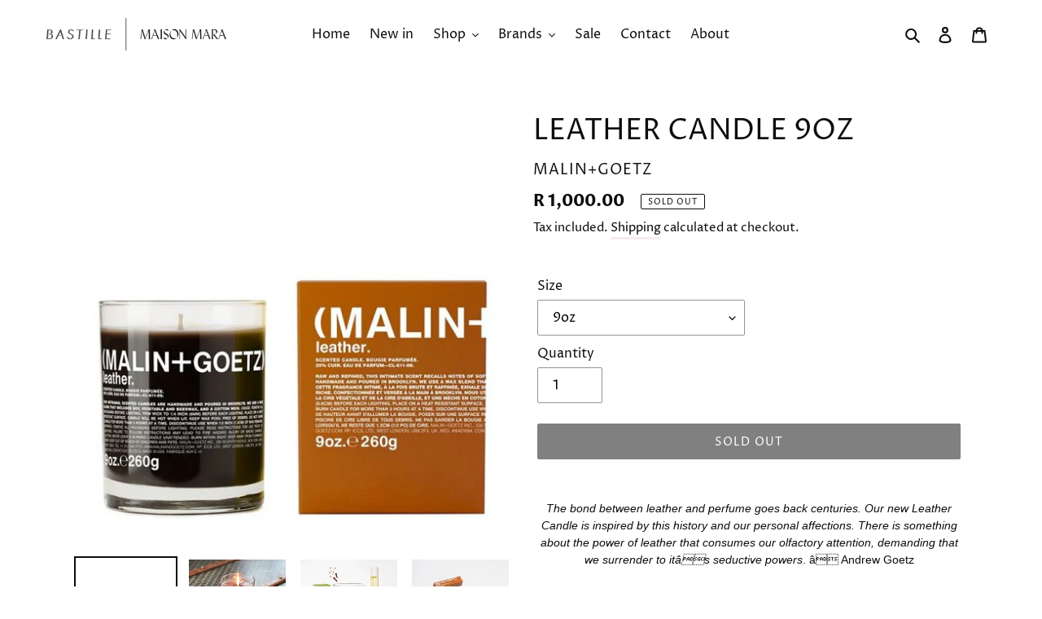

--- FILE ---
content_type: text/html; charset=utf-8
request_url: https://maisonmara.com/products/leathercandle9oz
body_size: 30357
content:
<!doctype html>
<html class="no-js" lang="en">
<head>
  <meta charset="utf-8">
  <meta http-equiv="X-UA-Compatible" content="IE=edge,chrome=1">
  <meta name="viewport" content="width=device-width,initial-scale=1">
  <meta name="theme-color" content="#000000">
  <meta name="google-site-verification" content="PtoxBZWJBFBIeqa1r_usthAhn_ABoxIEoJHnimh6BeM" />
  <link rel="canonical" href="https://maisonmara.com/products/leathercandle9oz"><link rel="shortcut icon" href="//maisonmara.com/cdn/shop/files/favicon_6aede2b4-4afa-49b6-a365-3583da5b90bb_32x32.png?v=1613696972" type="image/png"><title>LEATHER CANDLE 9OZ
&ndash; Maison Mara</title><meta name="description" content="The bond between leather and perfume goes back centuries. Our new Leather Candle is inspired by this history and our personal affections. There is something about the power of leather that consumes our olfactory attention, demanding that we surrender to itâs seductive powers. â Andrew Goetz Raw and refined, this wa"><!-- /snippets/social-meta-tags.liquid -->




<meta property="og:site_name" content="Maison Mara">
<meta property="og:url" content="https://maisonmara.com/products/leathercandle9oz">
<meta property="og:title" content="LEATHER CANDLE 9OZ">
<meta property="og:type" content="product">
<meta property="og:description" content="The bond between leather and perfume goes back centuries. Our new Leather Candle is inspired by this history and our personal affections. There is something about the power of leather that consumes our olfactory attention, demanding that we surrender to itâs seductive powers. â Andrew Goetz Raw and refined, this wa">

  <meta property="og:price:amount" content="1,000.00">
  <meta property="og:price:currency" content="ZAR">

<meta property="og:image" content="http://maisonmara.com/cdn/shop/products/f5edfe7ae48bf43a824f7e0639f5dd80222d1668_1200x1200.jpg?v=1594039463"><meta property="og:image" content="http://maisonmara.com/cdn/shop/products/leather-candle-secondary-1_1200x1200.jpg?v=1627306920"><meta property="og:image" content="http://maisonmara.com/cdn/shop/products/leather-candle-secondary_1200x1200.jpg?v=1627306920">
<meta property="og:image:secure_url" content="https://maisonmara.com/cdn/shop/products/f5edfe7ae48bf43a824f7e0639f5dd80222d1668_1200x1200.jpg?v=1594039463"><meta property="og:image:secure_url" content="https://maisonmara.com/cdn/shop/products/leather-candle-secondary-1_1200x1200.jpg?v=1627306920"><meta property="og:image:secure_url" content="https://maisonmara.com/cdn/shop/products/leather-candle-secondary_1200x1200.jpg?v=1627306920">


  <meta name="twitter:site" content="@maisonmara">

<meta name="twitter:card" content="summary_large_image">
<meta name="twitter:title" content="LEATHER CANDLE 9OZ">
<meta name="twitter:description" content="The bond between leather and perfume goes back centuries. Our new Leather Candle is inspired by this history and our personal affections. There is something about the power of leather that consumes our olfactory attention, demanding that we surrender to itâs seductive powers. â Andrew Goetz Raw and refined, this wa">


  <link href="//maisonmara.com/cdn/shop/t/2/assets/theme.scss.css?v=115804498244908257491768654177" rel="stylesheet" type="text/css" media="all" />
  <link href="//maisonmara.com/cdn/shop/t/2/assets/styles.css?v=58111850223365624261700144075" rel="stylesheet" type="text/css" media="all" />
  <link href="//maisonmara.com/cdn/shop/t/2/assets/expand-styles.scss.css?v=160745976709810701041700144075" rel="stylesheet" type="text/css" media="all" />

  <script>
    var theme = {
      breakpoints: {
        medium: 750,
        large: 990,
        widescreen: 1400
      },
      strings: {
        addToCart: "Add to cart",
        soldOut: "Sold out",
        unavailable: "Unavailable",
        regularPrice: "Regular price",
        salePrice: "Sale price",
        sale: "Sale",
        fromLowestPrice: "from [price]",
        vendor: "Vendor",
        showMore: "Show More",
        showLess: "Show Less",
        searchFor: "Search for",
        addressError: "Error looking up that address",
        addressNoResults: "No results for that address",
        addressQueryLimit: "You have exceeded the Google API usage limit. Consider upgrading to a \u003ca href=\"https:\/\/developers.google.com\/maps\/premium\/usage-limits\"\u003ePremium Plan\u003c\/a\u003e.",
        authError: "There was a problem authenticating your Google Maps account.",
        newWindow: "Opens in a new window.",
        external: "Opens external website.",
        newWindowExternal: "Opens external website in a new window.",
        removeLabel: "Remove [product]",
        update: "Update",
        quantity: "Quantity",
        discountedTotal: "Discounted total",
        regularTotal: "Regular total",
        priceColumn: "See Price column for discount details.",
        quantityMinimumMessage: "Quantity must be 1 or more",
        cartError: "There was an error while updating your cart. Please try again.",
        removedItemMessage: "Removed \u003cspan class=\"cart__removed-product-details\"\u003e([quantity]) [link]\u003c\/span\u003e from your cart.",
        unitPrice: "Unit price",
        unitPriceSeparator: "per",
        oneCartCount: "1 item",
        otherCartCount: "[count] items",
        quantityLabel: "Quantity: [count]",
        products: "Products",
        loading: "Loading",
        number_of_results: "[result_number] of [results_count]",
        number_of_results_found: "[results_count] results found",
        one_result_found: "1 result found"
      },
      moneyFormat: "R {{amount}}",
      moneyFormatWithCurrency: "R {{amount}} ZAR",
      settings: {
        predictiveSearchEnabled: true,
        predictiveSearchShowPrice: false,
        predictiveSearchShowVendor: false
      }
    }

    document.documentElement.className = document.documentElement.className.replace('no-js', 'js');
  </script><script src="//maisonmara.com/cdn/shop/t/2/assets/lazysizes.js?v=94224023136283657951700144075" async="async"></script>
  <script src="//maisonmara.com/cdn/shop/t/2/assets/vendor.js?v=85833464202832145531700144075" defer="defer"></script>
  <script src="//maisonmara.com/cdn/shop/t/2/assets/theme.js?v=13870380084991645681700144075" defer="defer"></script>
  <script src="//maisonmara.com/cdn/shop/t/2/assets/expand-scripts.js?v=174484755897829147431700144075" defer="defer"></script>

  <style>.spf-filter-loading #gf-products > *:not(.spf-product--skeleton), .spf-filter-loading [data-globo-filter-items] > *:not(.spf-product--skeleton){visibility: hidden; opacity: 0}</style>
<link rel="preconnect" href="https://filter-v1.globosoftware.net" />
<script>
  document.getElementsByTagName('html')[0].classList.add('spf-filter-loading');
  window.addEventListener("globoFilterRenderCompleted",function(e){document.getElementsByTagName('html')[0].classList.remove('spf-filter-loading')})
  window.sortByRelevance = false;
  window.moneyFormat = "R {{amount}}";
  window.GloboMoneyFormat = "R {{amount}}";
  window.GloboMoneyWithCurrencyFormat = "R {{amount}} ZAR";
  window.filterPriceRate = 1;
  window.filterPriceAdjustment = 1;

  window.shopCurrency = "ZAR";
  window.currentCurrency = "ZAR";

  window.isMultiCurrency = false;
  window.globoFilterAssetsUrl = '//maisonmara.com/cdn/shop/t/2/assets/';
  window.assetsUrl = '//maisonmara.com/cdn/shop/t/2/assets/';
  window.filesUrl = '//maisonmara.com/cdn/shop/files/';
  var page_id = 0;
  var globo_filters_json = {"default":34768}
  var GloboFilterConfig = {
    api: {
      filterUrl: "https://filter-v1.globosoftware.net/filter",
      searchUrl: "https://filter-v1.globosoftware.net/search",
      url: "https://filter-v1.globosoftware.net",
    },
    shop: {
      name: "Maison Mara",
      url: "https://maisonmara.com",
      domain: "maison-mara-store.myshopify.com",
      is_multicurrency: false,
      currency: "ZAR",
      cur_currency: "ZAR",
      cur_locale: "en",
      cur_country: "ZA",
      locale: "en",
      root_url: "",
      country_code: "ZA",
      product_image: {width: 500, height: 500},
      no_image_url: "https://cdn.shopify.com/s/images/themes/product-1.png",
      themeStoreId: 796,
      swatches:  [],
      newUrlStruct: false,
      translation: {"default":{"search":{"suggestions":"Suggestions","collections":"Collections","pages":"Pages","products":"Products","view_all":"Search for","not_found":"Sorry, nothing found for"},"filter":{"filter_by":"Filter By","clear_all":"Clear All","clear":"Clear","in_stock":"In Stock","out_of_stock":"Out of Stock","ready_to_ship":"Ready to ship"},"sort":{"sort_by":"Sort By","manually":"Featured","availability_in_stock_first":"Availability","best_selling":"Best Selling","alphabetically_a_z":"Alphabetically, A-Z","alphabetically_z_a":"Alphabetically, Z-A","price_low_to_high":"Price, low to high","price_high_to_low":"Price, high to low","date_new_to_old":"Date, new to old","date_old_to_new":"Date, old to new","sale_off":"% Sale off"},"product":{"add_to_cart":"Add to cart","unavailable":"Unavailable","sold_out":"Sold out","sale":"Sale","load_more":"Load more","limit":"Show","no_results":"No products found"}}},
      redirects: null,
      images: [],
      settings: {"color_text":"#0e0c0f","color_body_text":"#0e0c0f","color_sale_text":"#9b7f7f","color_button":"#000000","color_button_text":"#ffffff","color_small_button_text_border":"#9b7f7f","color_text_field_text":"#000000","color_text_field_border":"#949494","color_text_field":"#ffffff","color_image_overlay_text":"#ffffff","color_image_overlay":"rgba(0,0,0,0)","image_overlay_opacity":50,"color_borders":"rgba(0,0,0,0)","color_body_bg":"#ffffff","type_header_font":{"error":"json not allowed for this object"},"type_header_base_size":26,"type_base_font":{"error":"json not allowed for this object"},"type_base_size":16,"predictive_search_enabled":true,"predictive_search_show_vendor":false,"predictive_search_show_price":false,"share_image":"\/\/maisonmara.com\/cdn\/shop\/files\/logo1.png?v=1613696971","share_facebook":true,"share_twitter":true,"share_pinterest":true,"social_twitter_link":"https:\/\/twitter.com\/maisonmara","social_facebook_link":"https:\/\/www.facebook.com\/BastilleMaisonMara","social_pinterest_link":"https:\/\/za.pinterest.com\/maisonmara\/","social_instagram_link":"https:\/\/www.instagram.com\/bastille_maisonmara\/?hl=en","social_tumblr_link":"","social_snapchat_link":"","social_youtube_link":"","social_vimeo_link":"","favicon":"\/\/maisonmara.com\/cdn\/shop\/files\/favicon_6aede2b4-4afa-49b6-a365-3583da5b90bb.png?v=1613696972","enable_ajax":true,"checkout_header_image":null,"checkout_logo_image":"\/\/maisonmara.com\/cdn\/shop\/files\/bastille_maison_mara_logo_2.png?v=1613701242","checkout_logo_position":"left","checkout_logo_size":"medium","checkout_body_background_image":null,"checkout_body_background_color":"#fff","checkout_input_background_color_mode":"white","checkout_sidebar_background_image":null,"checkout_sidebar_background_color":"#f9eaea","checkout_heading_font":"-apple-system, BlinkMacSystemFont, 'Segoe UI', Roboto, Helvetica, Arial, sans-serif, 'Apple Color Emoji', 'Segoe UI Emoji', 'Segoe UI Symbol'","checkout_body_font":"-apple-system, BlinkMacSystemFont, 'Segoe UI', Roboto, Helvetica, Arial, sans-serif, 'Apple Color Emoji', 'Segoe UI Emoji', 'Segoe UI Symbol'","checkout_accent_color":"#0e0c0f","checkout_button_color":"#0e0c0f","checkout_error_color":"#ff0000","customer_layout":"customer_area"},
      separate_options: null,
      home_filter: false,
      page: "product",
      cache: true,
      layout: "app",
      useCustomTemplate: false
    },
    taxes: null,
    special_countries: null,
    adjustments: null,

    year_make_model: {
      id: null
    },
    filter: {
      id: globo_filters_json[page_id] || globo_filters_json['default'] || 0,
      layout: 1,
      showCount: false,
      showRefine: true,
      isLoadMore: 1,
      filter_on_search_page: true
    },
    search:{
      enable: true,
      zero_character_suggestion: false,
      layout: 1,
    },
    collection: {
      id:0,
      handle:'',
      sort: 'created-descending',
      tags: null,
      vendor: null,
      type: null,
      term: null,
      limit: 48,
      products_count: 0,
      enableCollectionSearch: false,
      showSelectedVariantInfo: true,
      excludeTags: null
    },
    customer: false,
    selector: {
      sortBy: '#SortBy',
      pagination: '.pagination, #gf_pagination_wrap',
      products: '.grid--view-items, .list-view-items'
    }
  };

</script>
<script defer src="//maisonmara.com/cdn/shop/t/2/assets/v5.globo.filter.lib.js?v=171391880242461423661700144075"></script>

<link rel="preload stylesheet" href="//maisonmara.com/cdn/shop/t/2/assets/v5.globo.search.css?v=78473926071584386591700144075" as="style">



  <script>
    window.addEventListener('globoFilterCloseSearchCompleted', function () {
      if( theme && theme.SearchDrawer && typeof theme.SearchDrawer.close == "function" ){
        theme.SearchDrawer.close();
      }
    });
  </script>

<script>window.performance && window.performance.mark && window.performance.mark('shopify.content_for_header.start');</script><meta name="google-site-verification" content="co3TeZGXRF0aIT2wP2NsGGSoPgiWrOMpvo8fTcGAfl8">
<meta id="shopify-digital-wallet" name="shopify-digital-wallet" content="/31788073098/digital_wallets/dialog">
<link rel="alternate" type="application/json+oembed" href="https://maisonmara.com/products/leathercandle9oz.oembed">
<script async="async" src="/checkouts/internal/preloads.js?locale=en-ZA"></script>
<script id="shopify-features" type="application/json">{"accessToken":"47c097c955fd4c34f1bb4947f4ff36fe","betas":["rich-media-storefront-analytics"],"domain":"maisonmara.com","predictiveSearch":true,"shopId":31788073098,"locale":"en"}</script>
<script>var Shopify = Shopify || {};
Shopify.shop = "maison-mara-store.myshopify.com";
Shopify.locale = "en";
Shopify.currency = {"active":"ZAR","rate":"1.0"};
Shopify.country = "ZA";
Shopify.theme = {"name":"Masion Mara - DEV","id":131654680714,"schema_name":"Debut","schema_version":"16.3.2","theme_store_id":796,"role":"main"};
Shopify.theme.handle = "null";
Shopify.theme.style = {"id":null,"handle":null};
Shopify.cdnHost = "maisonmara.com/cdn";
Shopify.routes = Shopify.routes || {};
Shopify.routes.root = "/";</script>
<script type="module">!function(o){(o.Shopify=o.Shopify||{}).modules=!0}(window);</script>
<script>!function(o){function n(){var o=[];function n(){o.push(Array.prototype.slice.apply(arguments))}return n.q=o,n}var t=o.Shopify=o.Shopify||{};t.loadFeatures=n(),t.autoloadFeatures=n()}(window);</script>
<script id="shop-js-analytics" type="application/json">{"pageType":"product"}</script>
<script defer="defer" async type="module" src="//maisonmara.com/cdn/shopifycloud/shop-js/modules/v2/client.init-shop-cart-sync_C5BV16lS.en.esm.js"></script>
<script defer="defer" async type="module" src="//maisonmara.com/cdn/shopifycloud/shop-js/modules/v2/chunk.common_CygWptCX.esm.js"></script>
<script type="module">
  await import("//maisonmara.com/cdn/shopifycloud/shop-js/modules/v2/client.init-shop-cart-sync_C5BV16lS.en.esm.js");
await import("//maisonmara.com/cdn/shopifycloud/shop-js/modules/v2/chunk.common_CygWptCX.esm.js");

  window.Shopify.SignInWithShop?.initShopCartSync?.({"fedCMEnabled":true,"windoidEnabled":true});

</script>
<script>(function() {
  var isLoaded = false;
  function asyncLoad() {
    if (isLoaded) return;
    isLoaded = true;
    var urls = ["https:\/\/chimpstatic.com\/mcjs-connected\/js\/users\/98e33ede8bb964f8ec873c059\/f2adc3350349c9335bd53de4e.js?shop=maison-mara-store.myshopify.com","https:\/\/cdn.nfcube.com\/instafeed-8ad4e96a38e387aaecc6741699d488f2.js?shop=maison-mara-store.myshopify.com","https:\/\/static.mailerlite.com\/data\/a\/1911\/1911082\/universal_u2m5w8z2l4.js?shop=maison-mara-store.myshopify.com"];
    for (var i = 0; i < urls.length; i++) {
      var s = document.createElement('script');
      s.type = 'text/javascript';
      s.async = true;
      s.src = urls[i];
      var x = document.getElementsByTagName('script')[0];
      x.parentNode.insertBefore(s, x);
    }
  };
  if(window.attachEvent) {
    window.attachEvent('onload', asyncLoad);
  } else {
    window.addEventListener('load', asyncLoad, false);
  }
})();</script>
<script id="__st">var __st={"a":31788073098,"offset":7200,"reqid":"58d089f7-93a4-4e9c-b7ee-56232f745150-1768837010","pageurl":"maisonmara.com\/products\/leathercandle9oz","u":"d559029d5b7d","p":"product","rtyp":"product","rid":5216684736650};</script>
<script>window.ShopifyPaypalV4VisibilityTracking = true;</script>
<script id="captcha-bootstrap">!function(){'use strict';const t='contact',e='account',n='new_comment',o=[[t,t],['blogs',n],['comments',n],[t,'customer']],c=[[e,'customer_login'],[e,'guest_login'],[e,'recover_customer_password'],[e,'create_customer']],r=t=>t.map((([t,e])=>`form[action*='/${t}']:not([data-nocaptcha='true']) input[name='form_type'][value='${e}']`)).join(','),a=t=>()=>t?[...document.querySelectorAll(t)].map((t=>t.form)):[];function s(){const t=[...o],e=r(t);return a(e)}const i='password',u='form_key',d=['recaptcha-v3-token','g-recaptcha-response','h-captcha-response',i],f=()=>{try{return window.sessionStorage}catch{return}},m='__shopify_v',_=t=>t.elements[u];function p(t,e,n=!1){try{const o=window.sessionStorage,c=JSON.parse(o.getItem(e)),{data:r}=function(t){const{data:e,action:n}=t;return t[m]||n?{data:e,action:n}:{data:t,action:n}}(c);for(const[e,n]of Object.entries(r))t.elements[e]&&(t.elements[e].value=n);n&&o.removeItem(e)}catch(o){console.error('form repopulation failed',{error:o})}}const l='form_type',E='cptcha';function T(t){t.dataset[E]=!0}const w=window,h=w.document,L='Shopify',v='ce_forms',y='captcha';let A=!1;((t,e)=>{const n=(g='f06e6c50-85a8-45c8-87d0-21a2b65856fe',I='https://cdn.shopify.com/shopifycloud/storefront-forms-hcaptcha/ce_storefront_forms_captcha_hcaptcha.v1.5.2.iife.js',D={infoText:'Protected by hCaptcha',privacyText:'Privacy',termsText:'Terms'},(t,e,n)=>{const o=w[L][v],c=o.bindForm;if(c)return c(t,g,e,D).then(n);var r;o.q.push([[t,g,e,D],n]),r=I,A||(h.body.append(Object.assign(h.createElement('script'),{id:'captcha-provider',async:!0,src:r})),A=!0)});var g,I,D;w[L]=w[L]||{},w[L][v]=w[L][v]||{},w[L][v].q=[],w[L][y]=w[L][y]||{},w[L][y].protect=function(t,e){n(t,void 0,e),T(t)},Object.freeze(w[L][y]),function(t,e,n,w,h,L){const[v,y,A,g]=function(t,e,n){const i=e?o:[],u=t?c:[],d=[...i,...u],f=r(d),m=r(i),_=r(d.filter((([t,e])=>n.includes(e))));return[a(f),a(m),a(_),s()]}(w,h,L),I=t=>{const e=t.target;return e instanceof HTMLFormElement?e:e&&e.form},D=t=>v().includes(t);t.addEventListener('submit',(t=>{const e=I(t);if(!e)return;const n=D(e)&&!e.dataset.hcaptchaBound&&!e.dataset.recaptchaBound,o=_(e),c=g().includes(e)&&(!o||!o.value);(n||c)&&t.preventDefault(),c&&!n&&(function(t){try{if(!f())return;!function(t){const e=f();if(!e)return;const n=_(t);if(!n)return;const o=n.value;o&&e.removeItem(o)}(t);const e=Array.from(Array(32),(()=>Math.random().toString(36)[2])).join('');!function(t,e){_(t)||t.append(Object.assign(document.createElement('input'),{type:'hidden',name:u})),t.elements[u].value=e}(t,e),function(t,e){const n=f();if(!n)return;const o=[...t.querySelectorAll(`input[type='${i}']`)].map((({name:t})=>t)),c=[...d,...o],r={};for(const[a,s]of new FormData(t).entries())c.includes(a)||(r[a]=s);n.setItem(e,JSON.stringify({[m]:1,action:t.action,data:r}))}(t,e)}catch(e){console.error('failed to persist form',e)}}(e),e.submit())}));const S=(t,e)=>{t&&!t.dataset[E]&&(n(t,e.some((e=>e===t))),T(t))};for(const o of['focusin','change'])t.addEventListener(o,(t=>{const e=I(t);D(e)&&S(e,y())}));const B=e.get('form_key'),M=e.get(l),P=B&&M;t.addEventListener('DOMContentLoaded',(()=>{const t=y();if(P)for(const e of t)e.elements[l].value===M&&p(e,B);[...new Set([...A(),...v().filter((t=>'true'===t.dataset.shopifyCaptcha))])].forEach((e=>S(e,t)))}))}(h,new URLSearchParams(w.location.search),n,t,e,['guest_login'])})(!0,!0)}();</script>
<script integrity="sha256-4kQ18oKyAcykRKYeNunJcIwy7WH5gtpwJnB7kiuLZ1E=" data-source-attribution="shopify.loadfeatures" defer="defer" src="//maisonmara.com/cdn/shopifycloud/storefront/assets/storefront/load_feature-a0a9edcb.js" crossorigin="anonymous"></script>
<script data-source-attribution="shopify.dynamic_checkout.dynamic.init">var Shopify=Shopify||{};Shopify.PaymentButton=Shopify.PaymentButton||{isStorefrontPortableWallets:!0,init:function(){window.Shopify.PaymentButton.init=function(){};var t=document.createElement("script");t.src="https://maisonmara.com/cdn/shopifycloud/portable-wallets/latest/portable-wallets.en.js",t.type="module",document.head.appendChild(t)}};
</script>
<script data-source-attribution="shopify.dynamic_checkout.buyer_consent">
  function portableWalletsHideBuyerConsent(e){var t=document.getElementById("shopify-buyer-consent"),n=document.getElementById("shopify-subscription-policy-button");t&&n&&(t.classList.add("hidden"),t.setAttribute("aria-hidden","true"),n.removeEventListener("click",e))}function portableWalletsShowBuyerConsent(e){var t=document.getElementById("shopify-buyer-consent"),n=document.getElementById("shopify-subscription-policy-button");t&&n&&(t.classList.remove("hidden"),t.removeAttribute("aria-hidden"),n.addEventListener("click",e))}window.Shopify?.PaymentButton&&(window.Shopify.PaymentButton.hideBuyerConsent=portableWalletsHideBuyerConsent,window.Shopify.PaymentButton.showBuyerConsent=portableWalletsShowBuyerConsent);
</script>
<script data-source-attribution="shopify.dynamic_checkout.cart.bootstrap">document.addEventListener("DOMContentLoaded",(function(){function t(){return document.querySelector("shopify-accelerated-checkout-cart, shopify-accelerated-checkout")}if(t())Shopify.PaymentButton.init();else{new MutationObserver((function(e,n){t()&&(Shopify.PaymentButton.init(),n.disconnect())})).observe(document.body,{childList:!0,subtree:!0})}}));
</script>

<script>window.performance && window.performance.mark && window.performance.mark('shopify.content_for_header.end');</script>
<!-- BEGIN app block: shopify://apps/oxi-social-login/blocks/social-login-embed/24ad60bc-8f09-42fa-807e-e5eda0fdae17 -->


<script>
    
        var vt = 763256;
    
        var oxi_data_scheme = 'light';
        if (document.querySelector('html').hasAttribute('data-scheme')) {
            oxi_data_scheme = document.querySelector('html').getAttribute('data-scheme');
        }
    function wfete(selector) {
    return new Promise(resolve => {
    if (document.querySelector(selector)) {
      return resolve(document.querySelector(selector));
    }

    const observer = new MutationObserver(() => {
      if (document.querySelector(selector)) {
        resolve(document.querySelector(selector));
        observer.disconnect();
      }
    });

    observer.observe(document.body, {
      subtree: true,
      childList: true,
    });
    });
  }
  async function oxi_init() {
    const data = await getOConfig();
  }
  function getOConfig() {
    var script = document.createElement('script');
    script.src = '//social-login.oxiapps.com/init.json?shop=maison-mara-store.myshopify.com&vt='+vt+'&callback=jQuery111004090950169811405_1543664809199';
    script.setAttribute('rel','nofollow');
    document.head.appendChild(script);
  }
  function jQuery111004090950169811405_1543664809199(p) {
        var shop_locale = "";
        if (typeof Shopify !== 'undefined' && typeof Shopify.locale !== 'undefined') {
            shop_locale = "&locale="+Shopify.locale;
    }
    if (p.m == "1") {
      if (typeof oxi_initialized === 'undefined') {
        var oxi_initialized = true;
        //vt = parseInt(p.v);
        vt = parseInt(vt);

                var elem = document.createElement("link");
                elem.setAttribute("type", "text/css");
                elem.setAttribute("rel", "stylesheet");
                elem.setAttribute("href", "https://cdn.shopify.com/extensions/019a9bbf-e6d9-7768-bf83-c108720b519c/embedded-social-login-54/assets/remodal.css");
                document.getElementsByTagName("head")[0].appendChild(elem);


        var newScript = document.createElement('script');
        newScript.type = 'text/javascript';
        newScript.src = 'https://cdn.shopify.com/extensions/019a9bbf-e6d9-7768-bf83-c108720b519c/embedded-social-login-54/assets/osl.min.js';
        document.getElementsByTagName('head')[0].appendChild(newScript);
      }
    } else {
      const intervalID = setInterval(() => {
        if (document.querySelector('body')) {
            clearInterval(intervalID);

            opa = ['form[action*="account/login"]', 'form[action$="account"]'];
            opa.forEach(e => {
                wfete(e).then(element => {
                    if (typeof oxi_initialized === 'undefined') {
                        var oxi_initialized = true;
                        console.log("Oxi Social Login Initialized");
                        if (p.i == 'y') {
                            var list = document.querySelectorAll(e);
                            var oxi_list_length = 0;
                            if (list.length > 0) {
                                //oxi_list_length = 3;
                                oxi_list_length = list.length;
                            }
                            for(var osli1 = 0; osli1 < oxi_list_length; osli1++) {
                                if (list[osli1].querySelector('[value="guest_login"]')) {
                                } else {
                                if ( list[osli1].querySelectorAll('.oxi-social-login').length <= 0 && list[osli1].querySelectorAll('.oxi_social_wrapper').length <= 0 ) {
                                    var osl_checkout_url = '';
                                    if (list[osli1].querySelector('[name="checkout_url"]') !== null) {
                                        osl_checkout_url = '&osl_checkout_url='+list[osli1].querySelector('[name="checkout_url"]').value;
                                    }
                                    osl_checkout_url = osl_checkout_url.replace(/<[^>]*>/g, '').trim();
                                    list[osli1].insertAdjacentHTML(p.p, '<div class="oxi_social_wrapper" style="'+p.c+'"><iframe id="social_login_frame" class="social_login_frame" title="Social Login" src="https://social-login.oxiapps.com/widget?site='+p.s+'&vt='+vt+shop_locale+osl_checkout_url+'&scheme='+oxi_data_scheme+'" style="width:100%;max-width:100%;padding-top:0px;margin-bottom:5px;border:0px;height:'+p.h+'px;" scrolling=no></iframe></div>');
                                }
                                }
                            }
                        }
                    }
                });
            });

            wfete('#oxi-social-login').then(element => {
                document.getElementById('oxi-social-login').innerHTML="<iframe id='social_login_frame' class='social_login_frame' title='Social Login' src='https://social-login.oxiapps.com/widget?site="+p.s+"&vt="+vt+shop_locale+"&scheme="+oxi_data_scheme+"' style='width:100%;max-width:100%;padding-top:0px;margin-bottom:5px;border:0px;height:"+p.h+"px;' scrolling=no></iframe>";
            });
            wfete('.oxi-social-login').then(element => {
                var oxi_elms = document.querySelectorAll(".oxi-social-login");
                oxi_elms.forEach((oxi_elm) => {
                            oxi_elm.innerHTML="<iframe id='social_login_frame' class='social_login_frame' title='Social Login' src='https://social-login.oxiapps.com/widget?site="+p.s+"&vt="+vt+shop_locale+"&scheme="+oxi_data_scheme+"' style='width:100%;max-width:100%;padding-top:0px;margin-bottom:5px;border:0px;height:"+p.h+"px;' scrolling=no></iframe>";
                });
            });
        }
      }, 100);
    }

    var o_resized = false;
    var oxi_response = function(event) {
      if (event.origin+'/'=="https://social-login.oxiapps.com/") {
                if (event.data.action == "loaded") {
                    event.source.postMessage({
                        action:'getParentUrl',parentUrl: window.location.href+''
                    },"*");
                }

        var message = event.data+'';
        var key = message.split(':')[0];
        var value = message.split(':')[1];
        if (key=="height") {
          var oxi_iframe = document.getElementById('social_login_frame');
          if (oxi_iframe && !o_resized) {
            o_resized = true;
            oxi_iframe.style.height = value + "px";
          }
        }
      }
    };
    if (window.addEventListener) {
      window.addEventListener('message', oxi_response, false);
    } else {
      window.attachEvent("onmessage", oxi_response);
    }
  }
  oxi_init();
</script>


<!-- END app block --><!-- BEGIN app block: shopify://apps/sales-discounts/blocks/sale-labels/29205fb1-2e68-4d81-a905-d828a51c8413 --><style>#Product-Slider>div+div .hc-sale-tag,.Product__Gallery--stack .Product__SlideItem+.Product__SlideItem .hc-sale-tag,.\#product-card-badge.\@type\:sale,.badge--on-sale,.badge--onsale,.badge.color-sale,.badge.onsale,.flag.sale,.grid-product__on-sale,.grid-product__tag--sale,.hc-sale-tag+.ProductItem__Wrapper .ProductItem__Label,.hc-sale-tag+.badge__container,.hc-sale-tag+.card__inner .badge,.hc-sale-tag+.card__inner+.card__content .card__badge,.hc-sale-tag+link+.card-wrapper .card__badge,.hc-sale-tag+.card__wrapper .card__badge,.hc-sale-tag+.image-wrapper .product-item__badge,.hc-sale-tag+.product--labels,.hc-sale-tag+.product-item__image-wrapper .product-item__label-list,.hc-sale-tag+a .label,.hc-sale-tag+img+.product-item__meta+.product-item__badge,.label .overlay-sale,.lbl.on-sale,.media-column+.media-column .hc-sale-tag,.price__badge-sale,.product-badge--sale,.product-badge__sale,.product-card__label--sale,.product-item__badge--sale,.product-label--on-sale,.product-label--sale,.product-label.sale,.product__badge--sale,.product__badge__item--sale,.product__media-icon,.productitem__badge--sale,.sale-badge,.sale-box,.sale-item.icn,.sale-sticker,.sale_banner,.theme-img+.theme-img .hc-sale-tag,.hc-sale-tag+a+.badge,.hc-sale-tag+div .badge{display:none!important}.facets__display{z-index:3!important}.indiv-product .hc-sale-tag,.product-item--with-hover-swatches .hc-sale-tag,.product-recommendations .hc-sale-tag{z-index:3}#Product-Slider .hc-sale-tag{z-index:6}.product-holder .hc-sale-tag{z-index:9}.apply-gallery-animation .hc-product-page{z-index:10}.product-card.relative.flex.flex-col .hc-sale-tag{z-index:21}@media only screen and (min-width:750px){.product-gallery-item+.product-gallery-item .hc-sale-tag,.product__slide+.product__slide .hc-sale-tag,.yv-product-slider-item+.yv-product-slider-item .hc-sale-tag{display:none!important}}@media (min-width:960px){.product__media-item+.product__media-item .hc-sale-tag,.splide__slide+.splide__slide .hc-sale-tag{display:none!important}}
</style>
<script>
  let hcSaleLabelSettings = {
    domain: "maison-mara-store.myshopify.com",
    variants: [{"id":34333997301898,"title":"9oz","option1":"9oz","option2":null,"option3":null,"sku":"852635007295","requires_shipping":true,"taxable":true,"featured_image":null,"available":false,"name":"LEATHER CANDLE 9OZ - 9oz","public_title":"9oz","options":["9oz"],"price":100000,"weight":0,"compare_at_price":null,"inventory_management":"shopify","barcode":null,"requires_selling_plan":false,"selling_plan_allocations":[]}],
    selectedVariant: {"id":34333997301898,"title":"9oz","option1":"9oz","option2":null,"option3":null,"sku":"852635007295","requires_shipping":true,"taxable":true,"featured_image":null,"available":false,"name":"LEATHER CANDLE 9OZ - 9oz","public_title":"9oz","options":["9oz"],"price":100000,"weight":0,"compare_at_price":null,"inventory_management":"shopify","barcode":null,"requires_selling_plan":false,"selling_plan_allocations":[]},
    productPageImages: ["\/\/maisonmara.com\/cdn\/shop\/products\/f5edfe7ae48bf43a824f7e0639f5dd80222d1668.jpg?v=1594039463","\/\/maisonmara.com\/cdn\/shop\/products\/leather-candle-secondary-1.jpg?v=1627306920","\/\/maisonmara.com\/cdn\/shop\/products\/leather-candle-secondary.jpg?v=1627306920","\/\/maisonmara.com\/cdn\/shop\/products\/leather-collection-1_2_ae44619e-efd1-4859-8006-7d71c9e43958.jpg?v=1627306920","\/\/maisonmara.com\/cdn\/shop\/products\/leather-collection.jpg?v=1627306920"],
    
  }
</script>
<style>.hc-sale-tag{display:none!important}</style><script>document.addEventListener("DOMContentLoaded",function(){"undefined"!=typeof hcVariants&&function(e){function t(e,t,a){return function(){if(a)return t.apply(this,arguments),e.apply(this,arguments);var n=e.apply(this,arguments);return t.apply(this,arguments),n}}var a=null;function n(){var t=window.location.search.replace(/.*variant=(\d+).*/,"$1");t&&t!=a&&(a=t,e(t))}window.history.pushState=t(history.pushState,n),window.history.replaceState=t(history.replaceState,n),window.addEventListener("popstate",n)}(function(e){let t=null;for(var a=0;a<hcVariants.length;a++)if(hcVariants[a].id==e){t=hcVariants[a];var n=document.querySelectorAll(".hc-product-page.hc-sale-tag");if(t.compare_at_price&&t.compare_at_price>t.price){var r=100*(t.compare_at_price-t.price)/t.compare_at_price;if(null!=r)for(a=0;a<n.length;a++)n[a].childNodes[0].textContent=r.toFixed(0)+"%",n[a].style.display="block";else for(a=0;a<n.length;a++)n[a].style.display="none"}else for(a=0;a<n.length;a++)n[a].style.display="none";break}})});</script> 


<!-- END app block --><!-- BEGIN app block: shopify://apps/sales-discounts/blocks/countdown/29205fb1-2e68-4d81-a905-d828a51c8413 --><script id="hc_product_countdown_dates" data-p_id="5216684736650" type="application/json">{"7673660702858":{"sale_start":"2025-07-20T22:00:00+00:00","sale_end":"2025-09-06T21:55:00+00:00"},"6629669830794":{"sale_start":"2025-07-20T22:00:00+00:00","sale_end":"2025-09-06T21:55:00+00:00"},"7673716113546":{"sale_start":"2025-07-20T22:00:00+00:00","sale_end":"2025-09-06T21:55:00+00:00"},"7674098090122":{"sale_start":"2025-07-20T22:00:00+00:00","sale_end":"2025-09-06T21:55:00+00:00"},"5327074558090":{"sale_start":"2025-07-20T22:00:00+00:00","sale_end":"2025-09-06T21:55:00+00:00"},"6549455896714":{"sale_start":"2025-07-20T22:00:00+00:00","sale_end":"2025-09-06T21:55:00+00:00"},"6629682937994":{"sale_start":"2025-07-20T22:00:00+00:00","sale_end":"2025-09-06T21:55:00+00:00"},"6839489822858":{"sale_start":"2025-07-20T22:00:00+00:00","sale_end":"2025-09-06T21:55:00+00:00"},"6839489724554":{"sale_start":"2025-07-20T22:00:00+00:00","sale_end":"2025-09-06T21:55:00+00:00"},"6651174813834":{"sale_start":"2025-07-20T22:00:00+00:00","sale_end":"2025-09-06T21:55:00+00:00"},"6572623036554":{"sale_start":"2025-10-31T15:00:00+00:00","sale_end":""},"6572624052362":{"sale_start":"2025-10-31T15:00:00+00:00","sale_end":""},"6572624117898":{"sale_start":"2025-10-31T15:00:00+00:00","sale_end":""}}</script>
 
<!-- END app block --><script src="https://cdn.shopify.com/extensions/019bbca0-fcf5-7f6c-8590-d768dd0bcdd7/sdm-extensions-56/assets/hc-sale-labels.min.js" type="text/javascript" defer="defer"></script>
<script src="https://cdn.shopify.com/extensions/019bbca0-fcf5-7f6c-8590-d768dd0bcdd7/sdm-extensions-56/assets/hc-countdown.min.js" type="text/javascript" defer="defer"></script>
<link href="https://cdn.shopify.com/extensions/019bbca0-fcf5-7f6c-8590-d768dd0bcdd7/sdm-extensions-56/assets/hc-countdown.css" rel="stylesheet" type="text/css" media="all">
<link href="https://monorail-edge.shopifysvc.com" rel="dns-prefetch">
<script>(function(){if ("sendBeacon" in navigator && "performance" in window) {try {var session_token_from_headers = performance.getEntriesByType('navigation')[0].serverTiming.find(x => x.name == '_s').description;} catch {var session_token_from_headers = undefined;}var session_cookie_matches = document.cookie.match(/_shopify_s=([^;]*)/);var session_token_from_cookie = session_cookie_matches && session_cookie_matches.length === 2 ? session_cookie_matches[1] : "";var session_token = session_token_from_headers || session_token_from_cookie || "";function handle_abandonment_event(e) {var entries = performance.getEntries().filter(function(entry) {return /monorail-edge.shopifysvc.com/.test(entry.name);});if (!window.abandonment_tracked && entries.length === 0) {window.abandonment_tracked = true;var currentMs = Date.now();var navigation_start = performance.timing.navigationStart;var payload = {shop_id: 31788073098,url: window.location.href,navigation_start,duration: currentMs - navigation_start,session_token,page_type: "product"};window.navigator.sendBeacon("https://monorail-edge.shopifysvc.com/v1/produce", JSON.stringify({schema_id: "online_store_buyer_site_abandonment/1.1",payload: payload,metadata: {event_created_at_ms: currentMs,event_sent_at_ms: currentMs}}));}}window.addEventListener('pagehide', handle_abandonment_event);}}());</script>
<script id="web-pixels-manager-setup">(function e(e,d,r,n,o){if(void 0===o&&(o={}),!Boolean(null===(a=null===(i=window.Shopify)||void 0===i?void 0:i.analytics)||void 0===a?void 0:a.replayQueue)){var i,a;window.Shopify=window.Shopify||{};var t=window.Shopify;t.analytics=t.analytics||{};var s=t.analytics;s.replayQueue=[],s.publish=function(e,d,r){return s.replayQueue.push([e,d,r]),!0};try{self.performance.mark("wpm:start")}catch(e){}var l=function(){var e={modern:/Edge?\/(1{2}[4-9]|1[2-9]\d|[2-9]\d{2}|\d{4,})\.\d+(\.\d+|)|Firefox\/(1{2}[4-9]|1[2-9]\d|[2-9]\d{2}|\d{4,})\.\d+(\.\d+|)|Chrom(ium|e)\/(9{2}|\d{3,})\.\d+(\.\d+|)|(Maci|X1{2}).+ Version\/(15\.\d+|(1[6-9]|[2-9]\d|\d{3,})\.\d+)([,.]\d+|)( \(\w+\)|)( Mobile\/\w+|) Safari\/|Chrome.+OPR\/(9{2}|\d{3,})\.\d+\.\d+|(CPU[ +]OS|iPhone[ +]OS|CPU[ +]iPhone|CPU IPhone OS|CPU iPad OS)[ +]+(15[._]\d+|(1[6-9]|[2-9]\d|\d{3,})[._]\d+)([._]\d+|)|Android:?[ /-](13[3-9]|1[4-9]\d|[2-9]\d{2}|\d{4,})(\.\d+|)(\.\d+|)|Android.+Firefox\/(13[5-9]|1[4-9]\d|[2-9]\d{2}|\d{4,})\.\d+(\.\d+|)|Android.+Chrom(ium|e)\/(13[3-9]|1[4-9]\d|[2-9]\d{2}|\d{4,})\.\d+(\.\d+|)|SamsungBrowser\/([2-9]\d|\d{3,})\.\d+/,legacy:/Edge?\/(1[6-9]|[2-9]\d|\d{3,})\.\d+(\.\d+|)|Firefox\/(5[4-9]|[6-9]\d|\d{3,})\.\d+(\.\d+|)|Chrom(ium|e)\/(5[1-9]|[6-9]\d|\d{3,})\.\d+(\.\d+|)([\d.]+$|.*Safari\/(?![\d.]+ Edge\/[\d.]+$))|(Maci|X1{2}).+ Version\/(10\.\d+|(1[1-9]|[2-9]\d|\d{3,})\.\d+)([,.]\d+|)( \(\w+\)|)( Mobile\/\w+|) Safari\/|Chrome.+OPR\/(3[89]|[4-9]\d|\d{3,})\.\d+\.\d+|(CPU[ +]OS|iPhone[ +]OS|CPU[ +]iPhone|CPU IPhone OS|CPU iPad OS)[ +]+(10[._]\d+|(1[1-9]|[2-9]\d|\d{3,})[._]\d+)([._]\d+|)|Android:?[ /-](13[3-9]|1[4-9]\d|[2-9]\d{2}|\d{4,})(\.\d+|)(\.\d+|)|Mobile Safari.+OPR\/([89]\d|\d{3,})\.\d+\.\d+|Android.+Firefox\/(13[5-9]|1[4-9]\d|[2-9]\d{2}|\d{4,})\.\d+(\.\d+|)|Android.+Chrom(ium|e)\/(13[3-9]|1[4-9]\d|[2-9]\d{2}|\d{4,})\.\d+(\.\d+|)|Android.+(UC? ?Browser|UCWEB|U3)[ /]?(15\.([5-9]|\d{2,})|(1[6-9]|[2-9]\d|\d{3,})\.\d+)\.\d+|SamsungBrowser\/(5\.\d+|([6-9]|\d{2,})\.\d+)|Android.+MQ{2}Browser\/(14(\.(9|\d{2,})|)|(1[5-9]|[2-9]\d|\d{3,})(\.\d+|))(\.\d+|)|K[Aa][Ii]OS\/(3\.\d+|([4-9]|\d{2,})\.\d+)(\.\d+|)/},d=e.modern,r=e.legacy,n=navigator.userAgent;return n.match(d)?"modern":n.match(r)?"legacy":"unknown"}(),u="modern"===l?"modern":"legacy",c=(null!=n?n:{modern:"",legacy:""})[u],f=function(e){return[e.baseUrl,"/wpm","/b",e.hashVersion,"modern"===e.buildTarget?"m":"l",".js"].join("")}({baseUrl:d,hashVersion:r,buildTarget:u}),m=function(e){var d=e.version,r=e.bundleTarget,n=e.surface,o=e.pageUrl,i=e.monorailEndpoint;return{emit:function(e){var a=e.status,t=e.errorMsg,s=(new Date).getTime(),l=JSON.stringify({metadata:{event_sent_at_ms:s},events:[{schema_id:"web_pixels_manager_load/3.1",payload:{version:d,bundle_target:r,page_url:o,status:a,surface:n,error_msg:t},metadata:{event_created_at_ms:s}}]});if(!i)return console&&console.warn&&console.warn("[Web Pixels Manager] No Monorail endpoint provided, skipping logging."),!1;try{return self.navigator.sendBeacon.bind(self.navigator)(i,l)}catch(e){}var u=new XMLHttpRequest;try{return u.open("POST",i,!0),u.setRequestHeader("Content-Type","text/plain"),u.send(l),!0}catch(e){return console&&console.warn&&console.warn("[Web Pixels Manager] Got an unhandled error while logging to Monorail."),!1}}}}({version:r,bundleTarget:l,surface:e.surface,pageUrl:self.location.href,monorailEndpoint:e.monorailEndpoint});try{o.browserTarget=l,function(e){var d=e.src,r=e.async,n=void 0===r||r,o=e.onload,i=e.onerror,a=e.sri,t=e.scriptDataAttributes,s=void 0===t?{}:t,l=document.createElement("script"),u=document.querySelector("head"),c=document.querySelector("body");if(l.async=n,l.src=d,a&&(l.integrity=a,l.crossOrigin="anonymous"),s)for(var f in s)if(Object.prototype.hasOwnProperty.call(s,f))try{l.dataset[f]=s[f]}catch(e){}if(o&&l.addEventListener("load",o),i&&l.addEventListener("error",i),u)u.appendChild(l);else{if(!c)throw new Error("Did not find a head or body element to append the script");c.appendChild(l)}}({src:f,async:!0,onload:function(){if(!function(){var e,d;return Boolean(null===(d=null===(e=window.Shopify)||void 0===e?void 0:e.analytics)||void 0===d?void 0:d.initialized)}()){var d=window.webPixelsManager.init(e)||void 0;if(d){var r=window.Shopify.analytics;r.replayQueue.forEach((function(e){var r=e[0],n=e[1],o=e[2];d.publishCustomEvent(r,n,o)})),r.replayQueue=[],r.publish=d.publishCustomEvent,r.visitor=d.visitor,r.initialized=!0}}},onerror:function(){return m.emit({status:"failed",errorMsg:"".concat(f," has failed to load")})},sri:function(e){var d=/^sha384-[A-Za-z0-9+/=]+$/;return"string"==typeof e&&d.test(e)}(c)?c:"",scriptDataAttributes:o}),m.emit({status:"loading"})}catch(e){m.emit({status:"failed",errorMsg:(null==e?void 0:e.message)||"Unknown error"})}}})({shopId: 31788073098,storefrontBaseUrl: "https://maisonmara.com",extensionsBaseUrl: "https://extensions.shopifycdn.com/cdn/shopifycloud/web-pixels-manager",monorailEndpoint: "https://monorail-edge.shopifysvc.com/unstable/produce_batch",surface: "storefront-renderer",enabledBetaFlags: ["2dca8a86"],webPixelsConfigList: [{"id":"428834954","configuration":"{\"config\":\"{\\\"pixel_id\\\":\\\"G-W1YGW91JMD\\\",\\\"target_country\\\":\\\"ZA\\\",\\\"gtag_events\\\":[{\\\"type\\\":\\\"begin_checkout\\\",\\\"action_label\\\":\\\"G-W1YGW91JMD\\\"},{\\\"type\\\":\\\"search\\\",\\\"action_label\\\":\\\"G-W1YGW91JMD\\\"},{\\\"type\\\":\\\"view_item\\\",\\\"action_label\\\":[\\\"G-W1YGW91JMD\\\",\\\"MC-WDX6TQ1DMN\\\"]},{\\\"type\\\":\\\"purchase\\\",\\\"action_label\\\":[\\\"G-W1YGW91JMD\\\",\\\"MC-WDX6TQ1DMN\\\"]},{\\\"type\\\":\\\"page_view\\\",\\\"action_label\\\":[\\\"G-W1YGW91JMD\\\",\\\"MC-WDX6TQ1DMN\\\"]},{\\\"type\\\":\\\"add_payment_info\\\",\\\"action_label\\\":\\\"G-W1YGW91JMD\\\"},{\\\"type\\\":\\\"add_to_cart\\\",\\\"action_label\\\":\\\"G-W1YGW91JMD\\\"}],\\\"enable_monitoring_mode\\\":false}\"}","eventPayloadVersion":"v1","runtimeContext":"OPEN","scriptVersion":"b2a88bafab3e21179ed38636efcd8a93","type":"APP","apiClientId":1780363,"privacyPurposes":[],"dataSharingAdjustments":{"protectedCustomerApprovalScopes":["read_customer_address","read_customer_email","read_customer_name","read_customer_personal_data","read_customer_phone"]}},{"id":"63471754","eventPayloadVersion":"v1","runtimeContext":"LAX","scriptVersion":"1","type":"CUSTOM","privacyPurposes":["MARKETING"],"name":"Meta pixel (migrated)"},{"id":"82641034","eventPayloadVersion":"v1","runtimeContext":"LAX","scriptVersion":"1","type":"CUSTOM","privacyPurposes":["ANALYTICS"],"name":"Google Analytics tag (migrated)"},{"id":"shopify-app-pixel","configuration":"{}","eventPayloadVersion":"v1","runtimeContext":"STRICT","scriptVersion":"0450","apiClientId":"shopify-pixel","type":"APP","privacyPurposes":["ANALYTICS","MARKETING"]},{"id":"shopify-custom-pixel","eventPayloadVersion":"v1","runtimeContext":"LAX","scriptVersion":"0450","apiClientId":"shopify-pixel","type":"CUSTOM","privacyPurposes":["ANALYTICS","MARKETING"]}],isMerchantRequest: false,initData: {"shop":{"name":"Maison Mara","paymentSettings":{"currencyCode":"ZAR"},"myshopifyDomain":"maison-mara-store.myshopify.com","countryCode":"ZA","storefrontUrl":"https:\/\/maisonmara.com"},"customer":null,"cart":null,"checkout":null,"productVariants":[{"price":{"amount":1000.0,"currencyCode":"ZAR"},"product":{"title":"LEATHER CANDLE 9OZ","vendor":"MALIN+GOETZ","id":"5216684736650","untranslatedTitle":"LEATHER CANDLE 9OZ","url":"\/products\/leathercandle9oz","type":"HOME"},"id":"34333997301898","image":{"src":"\/\/maisonmara.com\/cdn\/shop\/products\/f5edfe7ae48bf43a824f7e0639f5dd80222d1668.jpg?v=1594039463"},"sku":"852635007295","title":"9oz","untranslatedTitle":"9oz"}],"purchasingCompany":null},},"https://maisonmara.com/cdn","fcfee988w5aeb613cpc8e4bc33m6693e112",{"modern":"","legacy":""},{"shopId":"31788073098","storefrontBaseUrl":"https:\/\/maisonmara.com","extensionBaseUrl":"https:\/\/extensions.shopifycdn.com\/cdn\/shopifycloud\/web-pixels-manager","surface":"storefront-renderer","enabledBetaFlags":"[\"2dca8a86\"]","isMerchantRequest":"false","hashVersion":"fcfee988w5aeb613cpc8e4bc33m6693e112","publish":"custom","events":"[[\"page_viewed\",{}],[\"product_viewed\",{\"productVariant\":{\"price\":{\"amount\":1000.0,\"currencyCode\":\"ZAR\"},\"product\":{\"title\":\"LEATHER CANDLE 9OZ\",\"vendor\":\"MALIN+GOETZ\",\"id\":\"5216684736650\",\"untranslatedTitle\":\"LEATHER CANDLE 9OZ\",\"url\":\"\/products\/leathercandle9oz\",\"type\":\"HOME\"},\"id\":\"34333997301898\",\"image\":{\"src\":\"\/\/maisonmara.com\/cdn\/shop\/products\/f5edfe7ae48bf43a824f7e0639f5dd80222d1668.jpg?v=1594039463\"},\"sku\":\"852635007295\",\"title\":\"9oz\",\"untranslatedTitle\":\"9oz\"}}]]"});</script><script>
  window.ShopifyAnalytics = window.ShopifyAnalytics || {};
  window.ShopifyAnalytics.meta = window.ShopifyAnalytics.meta || {};
  window.ShopifyAnalytics.meta.currency = 'ZAR';
  var meta = {"product":{"id":5216684736650,"gid":"gid:\/\/shopify\/Product\/5216684736650","vendor":"MALIN+GOETZ","type":"HOME","handle":"leathercandle9oz","variants":[{"id":34333997301898,"price":100000,"name":"LEATHER CANDLE 9OZ - 9oz","public_title":"9oz","sku":"852635007295"}],"remote":false},"page":{"pageType":"product","resourceType":"product","resourceId":5216684736650,"requestId":"58d089f7-93a4-4e9c-b7ee-56232f745150-1768837010"}};
  for (var attr in meta) {
    window.ShopifyAnalytics.meta[attr] = meta[attr];
  }
</script>
<script class="analytics">
  (function () {
    var customDocumentWrite = function(content) {
      var jquery = null;

      if (window.jQuery) {
        jquery = window.jQuery;
      } else if (window.Checkout && window.Checkout.$) {
        jquery = window.Checkout.$;
      }

      if (jquery) {
        jquery('body').append(content);
      }
    };

    var hasLoggedConversion = function(token) {
      if (token) {
        return document.cookie.indexOf('loggedConversion=' + token) !== -1;
      }
      return false;
    }

    var setCookieIfConversion = function(token) {
      if (token) {
        var twoMonthsFromNow = new Date(Date.now());
        twoMonthsFromNow.setMonth(twoMonthsFromNow.getMonth() + 2);

        document.cookie = 'loggedConversion=' + token + '; expires=' + twoMonthsFromNow;
      }
    }

    var trekkie = window.ShopifyAnalytics.lib = window.trekkie = window.trekkie || [];
    if (trekkie.integrations) {
      return;
    }
    trekkie.methods = [
      'identify',
      'page',
      'ready',
      'track',
      'trackForm',
      'trackLink'
    ];
    trekkie.factory = function(method) {
      return function() {
        var args = Array.prototype.slice.call(arguments);
        args.unshift(method);
        trekkie.push(args);
        return trekkie;
      };
    };
    for (var i = 0; i < trekkie.methods.length; i++) {
      var key = trekkie.methods[i];
      trekkie[key] = trekkie.factory(key);
    }
    trekkie.load = function(config) {
      trekkie.config = config || {};
      trekkie.config.initialDocumentCookie = document.cookie;
      var first = document.getElementsByTagName('script')[0];
      var script = document.createElement('script');
      script.type = 'text/javascript';
      script.onerror = function(e) {
        var scriptFallback = document.createElement('script');
        scriptFallback.type = 'text/javascript';
        scriptFallback.onerror = function(error) {
                var Monorail = {
      produce: function produce(monorailDomain, schemaId, payload) {
        var currentMs = new Date().getTime();
        var event = {
          schema_id: schemaId,
          payload: payload,
          metadata: {
            event_created_at_ms: currentMs,
            event_sent_at_ms: currentMs
          }
        };
        return Monorail.sendRequest("https://" + monorailDomain + "/v1/produce", JSON.stringify(event));
      },
      sendRequest: function sendRequest(endpointUrl, payload) {
        // Try the sendBeacon API
        if (window && window.navigator && typeof window.navigator.sendBeacon === 'function' && typeof window.Blob === 'function' && !Monorail.isIos12()) {
          var blobData = new window.Blob([payload], {
            type: 'text/plain'
          });

          if (window.navigator.sendBeacon(endpointUrl, blobData)) {
            return true;
          } // sendBeacon was not successful

        } // XHR beacon

        var xhr = new XMLHttpRequest();

        try {
          xhr.open('POST', endpointUrl);
          xhr.setRequestHeader('Content-Type', 'text/plain');
          xhr.send(payload);
        } catch (e) {
          console.log(e);
        }

        return false;
      },
      isIos12: function isIos12() {
        return window.navigator.userAgent.lastIndexOf('iPhone; CPU iPhone OS 12_') !== -1 || window.navigator.userAgent.lastIndexOf('iPad; CPU OS 12_') !== -1;
      }
    };
    Monorail.produce('monorail-edge.shopifysvc.com',
      'trekkie_storefront_load_errors/1.1',
      {shop_id: 31788073098,
      theme_id: 131654680714,
      app_name: "storefront",
      context_url: window.location.href,
      source_url: "//maisonmara.com/cdn/s/trekkie.storefront.cd680fe47e6c39ca5d5df5f0a32d569bc48c0f27.min.js"});

        };
        scriptFallback.async = true;
        scriptFallback.src = '//maisonmara.com/cdn/s/trekkie.storefront.cd680fe47e6c39ca5d5df5f0a32d569bc48c0f27.min.js';
        first.parentNode.insertBefore(scriptFallback, first);
      };
      script.async = true;
      script.src = '//maisonmara.com/cdn/s/trekkie.storefront.cd680fe47e6c39ca5d5df5f0a32d569bc48c0f27.min.js';
      first.parentNode.insertBefore(script, first);
    };
    trekkie.load(
      {"Trekkie":{"appName":"storefront","development":false,"defaultAttributes":{"shopId":31788073098,"isMerchantRequest":null,"themeId":131654680714,"themeCityHash":"9813960612350603585","contentLanguage":"en","currency":"ZAR","eventMetadataId":"ac734cea-39ef-4318-8dcd-5ead4edbc786"},"isServerSideCookieWritingEnabled":true,"monorailRegion":"shop_domain","enabledBetaFlags":["65f19447"]},"Session Attribution":{},"S2S":{"facebookCapiEnabled":false,"source":"trekkie-storefront-renderer","apiClientId":580111}}
    );

    var loaded = false;
    trekkie.ready(function() {
      if (loaded) return;
      loaded = true;

      window.ShopifyAnalytics.lib = window.trekkie;

      var originalDocumentWrite = document.write;
      document.write = customDocumentWrite;
      try { window.ShopifyAnalytics.merchantGoogleAnalytics.call(this); } catch(error) {};
      document.write = originalDocumentWrite;

      window.ShopifyAnalytics.lib.page(null,{"pageType":"product","resourceType":"product","resourceId":5216684736650,"requestId":"58d089f7-93a4-4e9c-b7ee-56232f745150-1768837010","shopifyEmitted":true});

      var match = window.location.pathname.match(/checkouts\/(.+)\/(thank_you|post_purchase)/)
      var token = match? match[1]: undefined;
      if (!hasLoggedConversion(token)) {
        setCookieIfConversion(token);
        window.ShopifyAnalytics.lib.track("Viewed Product",{"currency":"ZAR","variantId":34333997301898,"productId":5216684736650,"productGid":"gid:\/\/shopify\/Product\/5216684736650","name":"LEATHER CANDLE 9OZ - 9oz","price":"1000.00","sku":"852635007295","brand":"MALIN+GOETZ","variant":"9oz","category":"HOME","nonInteraction":true,"remote":false},undefined,undefined,{"shopifyEmitted":true});
      window.ShopifyAnalytics.lib.track("monorail:\/\/trekkie_storefront_viewed_product\/1.1",{"currency":"ZAR","variantId":34333997301898,"productId":5216684736650,"productGid":"gid:\/\/shopify\/Product\/5216684736650","name":"LEATHER CANDLE 9OZ - 9oz","price":"1000.00","sku":"852635007295","brand":"MALIN+GOETZ","variant":"9oz","category":"HOME","nonInteraction":true,"remote":false,"referer":"https:\/\/maisonmara.com\/products\/leathercandle9oz"});
      }
    });


        var eventsListenerScript = document.createElement('script');
        eventsListenerScript.async = true;
        eventsListenerScript.src = "//maisonmara.com/cdn/shopifycloud/storefront/assets/shop_events_listener-3da45d37.js";
        document.getElementsByTagName('head')[0].appendChild(eventsListenerScript);

})();</script>
  <script>
  if (!window.ga || (window.ga && typeof window.ga !== 'function')) {
    window.ga = function ga() {
      (window.ga.q = window.ga.q || []).push(arguments);
      if (window.Shopify && window.Shopify.analytics && typeof window.Shopify.analytics.publish === 'function') {
        window.Shopify.analytics.publish("ga_stub_called", {}, {sendTo: "google_osp_migration"});
      }
      console.error("Shopify's Google Analytics stub called with:", Array.from(arguments), "\nSee https://help.shopify.com/manual/promoting-marketing/pixels/pixel-migration#google for more information.");
    };
    if (window.Shopify && window.Shopify.analytics && typeof window.Shopify.analytics.publish === 'function') {
      window.Shopify.analytics.publish("ga_stub_initialized", {}, {sendTo: "google_osp_migration"});
    }
  }
</script>
<script
  defer
  src="https://maisonmara.com/cdn/shopifycloud/perf-kit/shopify-perf-kit-3.0.4.min.js"
  data-application="storefront-renderer"
  data-shop-id="31788073098"
  data-render-region="gcp-us-central1"
  data-page-type="product"
  data-theme-instance-id="131654680714"
  data-theme-name="Debut"
  data-theme-version="16.3.2"
  data-monorail-region="shop_domain"
  data-resource-timing-sampling-rate="10"
  data-shs="true"
  data-shs-beacon="true"
  data-shs-export-with-fetch="true"
  data-shs-logs-sample-rate="1"
  data-shs-beacon-endpoint="https://maisonmara.com/api/collect"
></script>
</head>

<body class="template-product">

  <a class="in-page-link visually-hidden skip-link" href="#MainContent">Skip to content</a><style data-shopify>

  .cart-popup {
    box-shadow: 1px 1px 10px 2px rgba(0, 0, 0, 0.5);
  }</style><div class="cart-popup-wrapper cart-popup-wrapper--hidden" role="dialog" aria-modal="true" aria-labelledby="CartPopupHeading" data-cart-popup-wrapper>
  <div class="cart-popup" data-cart-popup tabindex="-1">
    <div class="cart-popup__header">
      <h2 id="CartPopupHeading" class="cart-popup__heading">Just added to your cart</h2>
      <button class="cart-popup__close" aria-label="Close" data-cart-popup-close><svg aria-hidden="true" focusable="false" role="presentation" class="icon icon-close" viewBox="0 0 40 40"><path d="M23.868 20.015L39.117 4.78c1.11-1.108 1.11-2.77 0-3.877-1.109-1.108-2.773-1.108-3.882 0L19.986 16.137 4.737.904C3.628-.204 1.965-.204.856.904c-1.11 1.108-1.11 2.77 0 3.877l15.249 15.234L.855 35.248c-1.108 1.108-1.108 2.77 0 3.877.555.554 1.248.831 1.942.831s1.386-.277 1.94-.83l15.25-15.234 15.248 15.233c.555.554 1.248.831 1.941.831s1.387-.277 1.941-.83c1.11-1.109 1.11-2.77 0-3.878L23.868 20.015z" class="layer"/></svg></button>
    </div>
    <div class="cart-popup-item">
      <div class="cart-popup-item__image-wrapper hide" data-cart-popup-image-wrapper>
        <div class="cart-popup-item__image cart-popup-item__image--placeholder" data-cart-popup-image-placeholder>
          <div data-placeholder-size></div>
          <div class="placeholder-background placeholder-background--animation"></div>
        </div>
      </div>
      <div class="cart-popup-item__description">
        <div>
          <div class="cart-popup-item__title" data-cart-popup-title></div>
          <ul class="product-details" aria-label="Product details" data-cart-popup-product-details></ul>
        </div>
        <div class="cart-popup-item__quantity">
          <span class="visually-hidden" data-cart-popup-quantity-label></span>
          <span aria-hidden="true">Qty:</span>
          <span aria-hidden="true" data-cart-popup-quantity></span>
        </div>
      </div>
    </div>

    <a href="/cart" class="cart-popup__cta-link btn btn--secondary-accent">
      View cart (<span data-cart-popup-cart-quantity></span>)
    </a>

    <div class="cart-popup__dismiss">
      <button class="cart-popup__dismiss-button text-link text-link--accent" data-cart-popup-dismiss>
        Continue shopping
      </button>
    </div>
  </div>
</div>

<div id="shopify-section-header" class="shopify-section">
  <style>
    
      .site-header__logo-image {
        max-width: 225px;
      }
    

    
      .site-header__logo-image {
        margin: 0;
      }
    
  </style>


<div id="SearchDrawer" class="search-bar drawer drawer--top" role="dialog" aria-modal="true" aria-label="Search" data-predictive-search-drawer>
  <div class="search-bar__interior">
    <div class="search-form__container" data-search-form-container>
      <form class="search-form search-bar__form" action="/search" method="get" role="search">
        <div class="search-form__input-wrapper">
          <input
            type="text"
            name="q"
            placeholder="Search"
            role="combobox"
            aria-autocomplete="list"
            aria-owns="predictive-search-results"
            aria-expanded="false"
            aria-label="Search"
            aria-haspopup="listbox"
            class="search-form__input search-bar__input"
            data-predictive-search-drawer-input
          />
          <input type="hidden" name="options[prefix]" value="last" aria-hidden="true" />
          <div class="predictive-search-wrapper predictive-search-wrapper--drawer" data-predictive-search-mount="drawer"></div>
        </div>

        <button class="search-bar__submit search-form__submit"
          type="submit"
          data-search-form-submit>
          <svg aria-hidden="true" focusable="false" role="presentation" class="icon icon-search" viewBox="0 0 37 40"><path d="M35.6 36l-9.8-9.8c4.1-5.4 3.6-13.2-1.3-18.1-5.4-5.4-14.2-5.4-19.7 0-5.4 5.4-5.4 14.2 0 19.7 2.6 2.6 6.1 4.1 9.8 4.1 3 0 5.9-1 8.3-2.8l9.8 9.8c.4.4.9.6 1.4.6s1-.2 1.4-.6c.9-.9.9-2.1.1-2.9zm-20.9-8.2c-2.6 0-5.1-1-7-2.9-3.9-3.9-3.9-10.1 0-14C9.6 9 12.2 8 14.7 8s5.1 1 7 2.9c3.9 3.9 3.9 10.1 0 14-1.9 1.9-4.4 2.9-7 2.9z"/></svg>
          <span class="icon__fallback-text">Submit</span>
        </button>
      </form>

      <div class="search-bar__actions">
        <button type="button" class="btn--link search-bar__close js-drawer-close">
          <svg aria-hidden="true" focusable="false" role="presentation" class="icon icon-close" viewBox="0 0 40 40"><path d="M23.868 20.015L39.117 4.78c1.11-1.108 1.11-2.77 0-3.877-1.109-1.108-2.773-1.108-3.882 0L19.986 16.137 4.737.904C3.628-.204 1.965-.204.856.904c-1.11 1.108-1.11 2.77 0 3.877l15.249 15.234L.855 35.248c-1.108 1.108-1.108 2.77 0 3.877.555.554 1.248.831 1.942.831s1.386-.277 1.94-.83l15.25-15.234 15.248 15.233c.555.554 1.248.831 1.941.831s1.387-.277 1.941-.83c1.11-1.109 1.11-2.77 0-3.878L23.868 20.015z" class="layer"/></svg>
          <span class="icon__fallback-text">Close search</span>
        </button>
      </div>
    </div>
  </div>
</div>


<div data-section-id="header" data-section-type="header-section" data-header-section>
  
    
  

  <header class="site-header border-bottom logo--left" role="banner">
    <div class="grid grid--no-gutters grid--table site-header__mobile-nav">
      

      <div class="grid__item medium-up--one-quarter logo-align--left">
        
        
          <div class="h2 site-header__logo">
        
          
<a href="/" class="site-header__logo-image">
              
              <img class="lazyload js"
                   src="//maisonmara.com/cdn/shop/files/bastille-maison-mara-logo-3_300x300.png?v=1613701242"
                   data-src="//maisonmara.com/cdn/shop/files/bastille-maison-mara-logo-3_{width}x.png?v=1613701242"
                   data-widths="[180, 360, 540, 720, 900, 1080, 1296, 1512, 1728, 2048]"
                   data-aspectratio="4.1305555555555555"
                   data-sizes="auto"
                   alt="Maison Mara"
                   style="max-width: 225px">
              <noscript>
                
                <img src="//maisonmara.com/cdn/shop/files/bastille-maison-mara-logo-3_225x.png?v=1613701242"
                     srcset="//maisonmara.com/cdn/shop/files/bastille-maison-mara-logo-3_225x.png?v=1613701242 1x, //maisonmara.com/cdn/shop/files/bastille-maison-mara-logo-3_225x@2x.png?v=1613701242 2x"
                     alt="Maison Mara"
                     style="max-width: 225px;">
              </noscript>
            </a>
          
        
          </div>
        
      </div>

      
        <nav class="grid__item medium-up--one-half small--hide" id="AccessibleNav" role="navigation">
          
<ul class="site-nav list--inline" id="SiteNav">
  



    
      <li >
        <a href="/"
          class="site-nav__link site-nav__link--main"
          
        >
          <span class="site-nav__label">Home</span>
        </a>
      </li>
    
  



    
      <li >
        <a href="/collections/new-in"
          class="site-nav__link site-nav__link--main"
          
        >
          <span class="site-nav__label">New in </span>
        </a>
      </li>
    
  



    
      <li class="site-nav--has-dropdown site-nav--has-centered-dropdown" data-has-dropdowns>
        <button class="site-nav__link site-nav__link--main site-nav__link--button" type="button" aria-expanded="false" aria-controls="SiteNavLabel-shop">
          <span class="site-nav__label">Shop</span><svg aria-hidden="true" focusable="false" role="presentation" class="icon icon-chevron-down" viewBox="0 0 9 9"><path d="M8.542 2.558a.625.625 0 0 1 0 .884l-3.6 3.6a.626.626 0 0 1-.884 0l-3.6-3.6a.625.625 0 1 1 .884-.884L4.5 5.716l3.158-3.158a.625.625 0 0 1 .884 0z" fill="#fff"/></svg>
        </button>

        <div class="site-nav__dropdown site-nav__dropdown--centered" id="SiteNavLabel-shop">
          
            <div class="site-nav__childlist">
              <ul class="site-nav__childlist-grid">
                
                  
                    <li class="site-nav__childlist-item">
                      <a href="/collections/clothing"
                        class="site-nav__link site-nav__child-link site-nav__child-link--parent"
                        
                      >
                        <span class="site-nav__label">Clothing</span>
                      </a>

                      
                        <ul>
                        
                          <li>
                            <a href="/collections/blouses"
                            class="site-nav__link site-nav__child-link"
                            
                          >
                              <span class="site-nav__label">Blouses</span>
                            </a>
                          </li>
                        
                          <li>
                            <a href="/collections/coats"
                            class="site-nav__link site-nav__child-link"
                            
                          >
                              <span class="site-nav__label">Coats</span>
                            </a>
                          </li>
                        
                          <li>
                            <a href="/collections/dresses"
                            class="site-nav__link site-nav__child-link"
                            
                          >
                              <span class="site-nav__label">Dresses</span>
                            </a>
                          </li>
                        
                          <li>
                            <a href="/collections/headwear"
                            class="site-nav__link site-nav__child-link"
                            
                          >
                              <span class="site-nav__label">Headwear</span>
                            </a>
                          </li>
                        
                          <li>
                            <a href="/collections/jackets"
                            class="site-nav__link site-nav__child-link"
                            
                          >
                              <span class="site-nav__label">Jackets</span>
                            </a>
                          </li>
                        
                          <li>
                            <a href="/collections/jeans"
                            class="site-nav__link site-nav__child-link"
                            
                          >
                              <span class="site-nav__label">Jeans</span>
                            </a>
                          </li>
                        
                          <li>
                            <a href="/collections/jumpsuits"
                            class="site-nav__link site-nav__child-link"
                            
                          >
                              <span class="site-nav__label">Jumpsuits</span>
                            </a>
                          </li>
                        
                          <li>
                            <a href="/collections/knitwear"
                            class="site-nav__link site-nav__child-link"
                            
                          >
                              <span class="site-nav__label">Knitwear</span>
                            </a>
                          </li>
                        
                          <li>
                            <a href="/collections/outerwear"
                            class="site-nav__link site-nav__child-link"
                            
                          >
                              <span class="site-nav__label">Outerwear</span>
                            </a>
                          </li>
                        
                          <li>
                            <a href="/collections/shirts"
                            class="site-nav__link site-nav__child-link"
                            
                          >
                              <span class="site-nav__label">Shirts</span>
                            </a>
                          </li>
                        
                          <li>
                            <a href="/collections/shorts"
                            class="site-nav__link site-nav__child-link"
                            
                          >
                              <span class="site-nav__label">Shorts</span>
                            </a>
                          </li>
                        
                          <li>
                            <a href="/collections/skirts"
                            class="site-nav__link site-nav__child-link"
                            
                          >
                              <span class="site-nav__label">Skirts</span>
                            </a>
                          </li>
                        
                          <li>
                            <a href="/collections/socks"
                            class="site-nav__link site-nav__child-link"
                            
                          >
                              <span class="site-nav__label">Socks</span>
                            </a>
                          </li>
                        
                          <li>
                            <a href="/collections/sweaters"
                            class="site-nav__link site-nav__child-link"
                            
                          >
                              <span class="site-nav__label">Sweaters</span>
                            </a>
                          </li>
                        
                          <li>
                            <a href="/collections/t-shirts"
                            class="site-nav__link site-nav__child-link"
                            
                          >
                              <span class="site-nav__label">T-Shirts</span>
                            </a>
                          </li>
                        
                          <li>
                            <a href="/collections/trousers"
                            class="site-nav__link site-nav__child-link"
                            
                          >
                              <span class="site-nav__label">Trousers</span>
                            </a>
                          </li>
                        
                          <li>
                            <a href="/collections/underwear"
                            class="site-nav__link site-nav__child-link"
                            
                          >
                              <span class="site-nav__label">Underwear</span>
                            </a>
                          </li>
                        
                        </ul>
                      

                    </li>
                  
                    <li class="site-nav__childlist-item">
                      <a href="/collections/accessories"
                        class="site-nav__link site-nav__child-link site-nav__child-link--parent"
                        
                      >
                        <span class="site-nav__label">Accessories</span>
                      </a>

                      
                        <ul>
                        
                          <li>
                            <a href="/collections/belts"
                            class="site-nav__link site-nav__child-link"
                            
                          >
                              <span class="site-nav__label">Belts</span>
                            </a>
                          </li>
                        
                          <li>
                            <a href="/collections/card-holders"
                            class="site-nav__link site-nav__child-link"
                            
                          >
                              <span class="site-nav__label">Card Holders</span>
                            </a>
                          </li>
                        
                          <li>
                            <a href="/collections/clutch-bags"
                            class="site-nav__link site-nav__child-link"
                            
                          >
                              <span class="site-nav__label">Clutch Bags</span>
                            </a>
                          </li>
                        
                          <li>
                            <a href="/collections/hand-bags"
                            class="site-nav__link site-nav__child-link"
                            
                          >
                              <span class="site-nav__label">Handbags</span>
                            </a>
                          </li>
                        
                          <li>
                            <a href="/collections/jewelry"
                            class="site-nav__link site-nav__child-link"
                            
                          >
                              <span class="site-nav__label">Jewellery</span>
                            </a>
                          </li>
                        
                          <li>
                            <a href="/collections/sunglasses"
                            class="site-nav__link site-nav__child-link"
                            
                          >
                              <span class="site-nav__label">Sunglasses</span>
                            </a>
                          </li>
                        
                          <li>
                            <a href="/collections/tote-bags"
                            class="site-nav__link site-nav__child-link"
                            
                          >
                              <span class="site-nav__label">Tote Bags</span>
                            </a>
                          </li>
                        
                          <li>
                            <a href="/collections/wallets"
                            class="site-nav__link site-nav__child-link"
                            
                          >
                              <span class="site-nav__label">Wallets</span>
                            </a>
                          </li>
                        
                        </ul>
                      

                    </li>
                  
                    <li class="site-nav__childlist-item">
                      <a href="/collections/shoes"
                        class="site-nav__link site-nav__child-link site-nav__child-link--parent"
                        
                      >
                        <span class="site-nav__label">Shoes</span>
                      </a>

                      
                        <ul>
                        
                          <li>
                            <a href="/collections/boots"
                            class="site-nav__link site-nav__child-link"
                            
                          >
                              <span class="site-nav__label">Boots</span>
                            </a>
                          </li>
                        
                          <li>
                            <a href="/collections/flats"
                            class="site-nav__link site-nav__child-link"
                            
                          >
                              <span class="site-nav__label">Flats</span>
                            </a>
                          </li>
                        
                          <li>
                            <a href="/collections/heels"
                            class="site-nav__link site-nav__child-link"
                            
                          >
                              <span class="site-nav__label">Heels</span>
                            </a>
                          </li>
                        
                          <li>
                            <a href="/collections/loafers"
                            class="site-nav__link site-nav__child-link"
                            
                          >
                              <span class="site-nav__label">Loafers</span>
                            </a>
                          </li>
                        
                          <li>
                            <a href="/collections/sandals"
                            class="site-nav__link site-nav__child-link"
                            
                          >
                              <span class="site-nav__label">Sandals</span>
                            </a>
                          </li>
                        
                          <li>
                            <a href="/collections/sneakers"
                            class="site-nav__link site-nav__child-link"
                            
                          >
                              <span class="site-nav__label">Sneakers</span>
                            </a>
                          </li>
                        
                        </ul>
                      

                    </li>
                  
                    <li class="site-nav__childlist-item">
                      <a href="/collections/skincare"
                        class="site-nav__link site-nav__child-link site-nav__child-link--parent"
                        
                      >
                        <span class="site-nav__label">Beauty</span>
                      </a>

                      
                        <ul>
                        
                          <li>
                            <a href="/collections/body"
                            class="site-nav__link site-nav__child-link"
                            
                          >
                              <span class="site-nav__label">Body</span>
                            </a>
                          </li>
                        
                          <li>
                            <a href="/collections/face"
                            class="site-nav__link site-nav__child-link"
                            
                          >
                              <span class="site-nav__label">Face</span>
                            </a>
                          </li>
                        
                          <li>
                            <a href="/collections/hair"
                            class="site-nav__link site-nav__child-link"
                            
                          >
                              <span class="site-nav__label">Hair</span>
                            </a>
                          </li>
                        
                          <li>
                            <a href="/collections/perfumes"
                            class="site-nav__link site-nav__child-link"
                            
                          >
                              <span class="site-nav__label">Perfume</span>
                            </a>
                          </li>
                        
                        </ul>
                      

                    </li>
                  
                    <li class="site-nav__childlist-item">
                      <a href="/collections/home"
                        class="site-nav__link site-nav__child-link site-nav__child-link--parent"
                        
                      >
                        <span class="site-nav__label">Home</span>
                      </a>

                      
                        <ul>
                        
                          <li>
                            <a href="/collections/books"
                            class="site-nav__link site-nav__child-link"
                            
                          >
                              <span class="site-nav__label">Books</span>
                            </a>
                          </li>
                        
                          <li>
                            <a href="/collections/candles"
                            class="site-nav__link site-nav__child-link"
                            
                          >
                              <span class="site-nav__label">Candles</span>
                            </a>
                          </li>
                        
                          <li>
                            <a href="/collections/ceramics"
                            class="site-nav__link site-nav__child-link"
                            
                          >
                              <span class="site-nav__label">Ceramics</span>
                            </a>
                          </li>
                        
                          <li>
                            <a href="/collections/incense"
                            class="site-nav__link site-nav__child-link"
                            
                          >
                              <span class="site-nav__label">Incense</span>
                            </a>
                          </li>
                        
                          <li>
                            <a href="/collections/roomspray"
                            class="site-nav__link site-nav__child-link"
                            
                          >
                              <span class="site-nav__label">Roomspray</span>
                            </a>
                          </li>
                        
                          <li>
                            <a href="/collections/stationary"
                            class="site-nav__link site-nav__child-link"
                            
                          >
                              <span class="site-nav__label">Stationery</span>
                            </a>
                          </li>
                        
                        </ul>
                      

                    </li>
                  
                
              </ul>
            </div>

          
        </div>
      </li>
    
  



    
      <li class="site-nav--has-dropdown" data-has-dropdowns>
        <button class="site-nav__link site-nav__link--main site-nav__link--button" type="button" aria-expanded="false" aria-controls="SiteNavLabel-brands">
          <span class="site-nav__label">Brands</span><svg aria-hidden="true" focusable="false" role="presentation" class="icon icon-chevron-down" viewBox="0 0 9 9"><path d="M8.542 2.558a.625.625 0 0 1 0 .884l-3.6 3.6a.626.626 0 0 1-.884 0l-3.6-3.6a.625.625 0 1 1 .884-.884L4.5 5.716l3.158-3.158a.625.625 0 0 1 .884 0z" fill="#fff"/></svg>
        </button>

        <div class="site-nav__dropdown" id="SiteNavLabel-brands">
          
            <ul>
              
                <li>
                  <a href="/collections/a-p-c"
                  class="site-nav__link site-nav__child-link"
                  
                >
                    <span class="site-nav__label">A.P.C.</span>
                  </a>
                </li>
              
                <li>
                  <a href="/collections/acne"
                  class="site-nav__link site-nav__child-link"
                  
                >
                    <span class="site-nav__label">Acne</span>
                  </a>
                </li>
              
                <li>
                  <a href="/collections/aeyde"
                  class="site-nav__link site-nav__child-link"
                  
                >
                    <span class="site-nav__label">Aeyde</span>
                  </a>
                </li>
              
                <li>
                  <a href="/collections/apartment"
                  class="site-nav__link site-nav__child-link"
                  
                >
                    <span class="site-nav__label">Apartment</span>
                  </a>
                </li>
              
                <li>
                  <a href="/collections/armor-lux"
                  class="site-nav__link site-nav__child-link"
                  
                >
                    <span class="site-nav__label">Armor Lux</span>
                  </a>
                </li>
              
                <li>
                  <a href="/collections/arte"
                  class="site-nav__link site-nav__child-link"
                  
                >
                    <span class="site-nav__label">Arte</span>
                  </a>
                </li>
              
                <li>
                  <a href="/collections/astier-de-villatte"
                  class="site-nav__link site-nav__child-link"
                  
                >
                    <span class="site-nav__label">Astier de Villatte</span>
                  </a>
                </li>
              
                <li>
                  <a href="/collections/autry"
                  class="site-nav__link site-nav__child-link"
                  
                >
                    <span class="site-nav__label">Autry</span>
                  </a>
                </li>
              
                <li>
                  <a href="/collections/bastille"
                  class="site-nav__link site-nav__child-link"
                  
                >
                    <span class="site-nav__label">Bastille</span>
                  </a>
                </li>
              
                <li>
                  <a href="/collections/best"
                  class="site-nav__link site-nav__child-link"
                  
                >
                    <span class="site-nav__label">Best</span>
                  </a>
                </li>
              
                <li>
                  <a href="/collections/carriere-freres"
                  class="site-nav__link site-nav__child-link"
                  
                >
                    <span class="site-nav__label">Carriere Freres</span>
                  </a>
                </li>
              
                <li>
                  <a href="https://maisonmara.com/collections/vendors?q=CHIMI"
                  class="site-nav__link site-nav__child-link"
                  
                >
                    <span class="site-nav__label">Chimi eyewear</span>
                  </a>
                </li>
              
                <li>
                  <a href="/collections/comme-des-garcons"
                  class="site-nav__link site-nav__child-link"
                  
                >
                    <span class="site-nav__label">Comme Des Garcons</span>
                  </a>
                </li>
              
                <li>
                  <a href="https://maisonmara.com/collections/vendors?q=EMILY+KING+UNIVERSE"
                  class="site-nav__link site-nav__child-link"
                  
                >
                    <span class="site-nav__label">Emily king universe</span>
                  </a>
                </li>
              
                <li>
                  <a href="https://maisonmara.com/collections/vendors?q=ETNICA"
                  class="site-nav__link site-nav__child-link"
                  
                >
                    <span class="site-nav__label">Etnica Jewels</span>
                  </a>
                </li>
              
                <li>
                  <a href="/collections/fields"
                  class="site-nav__link site-nav__child-link"
                  
                >
                    <span class="site-nav__label">Fields</span>
                  </a>
                </li>
              
                <li>
                  <a href="/collections/ganni"
                  class="site-nav__link site-nav__child-link"
                  
                >
                    <span class="site-nav__label">Ganni</span>
                  </a>
                </li>
              
                <li>
                  <a href="https://maisonmara.com/collections/vendors?q=GOZDAVA+1590"
                  class="site-nav__link site-nav__child-link"
                  
                >
                    <span class="site-nav__label">Gozdava 1590</span>
                  </a>
                </li>
              
                <li>
                  <a href="/collections/hotel-costes"
                  class="site-nav__link site-nav__child-link"
                  
                >
                    <span class="site-nav__label">Hotel Costes</span>
                  </a>
                </li>
              
                <li>
                  <a href="/collections/k-jacques"
                  class="site-nav__link site-nav__child-link"
                  
                >
                    <span class="site-nav__label">K.Jacques</span>
                  </a>
                </li>
              
                <li>
                  <a href="/collections/kleman"
                  class="site-nav__link site-nav__child-link"
                  
                >
                    <span class="site-nav__label">Kleman</span>
                  </a>
                </li>
              
                <li>
                  <a href="/collections/lola-james-harper"
                  class="site-nav__link site-nav__child-link"
                  
                >
                    <span class="site-nav__label">Lola James Harper</span>
                  </a>
                </li>
              
                <li>
                  <a href="/collections/maison-mara"
                  class="site-nav__link site-nav__child-link"
                  
                >
                    <span class="site-nav__label">Maison Mara</span>
                  </a>
                </li>
              
                <li>
                  <a href="/collections/malin-goetz"
                  class="site-nav__link site-nav__child-link"
                  
                >
                    <span class="site-nav__label">Malin+Goetz</span>
                  </a>
                </li>
              
                <li>
                  <a href="/collections/michel-vivien"
                  class="site-nav__link site-nav__child-link"
                  
                >
                    <span class="site-nav__label">Michel Vivien</span>
                  </a>
                </li>
              
                <li>
                  <a href="https://maisonmara.com/collections/vendors?q=MULANGA+NATURALS"
                  class="site-nav__link site-nav__child-link"
                  
                >
                    <span class="site-nav__label">Mulanga Naturals</span>
                  </a>
                </li>
              
                <li>
                  <a href="https://maisonmara.com/collections/vendors?q=MUSEUM+GARMENT"
                  class="site-nav__link site-nav__child-link"
                  
                >
                    <span class="site-nav__label">Museum Garments</span>
                  </a>
                </li>
              
                <li>
                  <a href="/collections/nanushka"
                  class="site-nav__link site-nav__child-link"
                  
                >
                    <span class="site-nav__label">Nanushka</span>
                  </a>
                </li>
              
                <li>
                  <a href="/collections/okapi"
                  class="site-nav__link site-nav__child-link"
                  
                >
                    <span class="site-nav__label">Okapi</span>
                  </a>
                </li>
              
                <li>
                  <a href="/collections/pichulik"
                  class="site-nav__link site-nav__child-link"
                  
                >
                    <span class="site-nav__label">Pichulik</span>
                  </a>
                </li>
              
                <li>
                  <a href="/collections/ross-and-brown"
                  class="site-nav__link site-nav__child-link"
                  
                >
                    <span class="site-nav__label">Ross And Brown</span>
                  </a>
                </li>
              
                <li>
                  <a href="/collections/seamehappy"
                  class="site-nav__link site-nav__child-link"
                  
                >
                    <span class="site-nav__label">Seamehappy</span>
                  </a>
                </li>
              
                <li>
                  <a href="/collections/sebago"
                  class="site-nav__link site-nav__child-link"
                  
                >
                    <span class="site-nav__label">Sebago</span>
                  </a>
                </li>
              
                <li>
                  <a href="/collections/umu-ora"
                  class="site-nav__link site-nav__child-link"
                  
                >
                    <span class="site-nav__label">Umu Ora</span>
                  </a>
                </li>
              
                <li>
                  <a href="/collections/veja"
                  class="site-nav__link site-nav__child-link site-nav__link--last"
                  
                >
                    <span class="site-nav__label">Veja</span>
                  </a>
                </li>
              
            </ul>
          
        </div>
      </li>
    
  



    
      <li >
        <a href="/collections/sale"
          class="site-nav__link site-nav__link--main"
          
        >
          <span class="site-nav__label">Sale</span>
        </a>
      </li>
    
  



    
      <li >
        <a href="/pages/contact"
          class="site-nav__link site-nav__link--main"
          
        >
          <span class="site-nav__label">Contact</span>
        </a>
      </li>
    
  



    
      <li >
        <a href="/pages/about"
          class="site-nav__link site-nav__link--main"
          
        >
          <span class="site-nav__label">About</span>
        </a>
      </li>
    
  
</ul>

        </nav>
      

      <div class="grid__item medium-up--one-quarter text-right site-header__icons site-header__icons--plus">
        <div class="site-header__icons-wrapper">

          <button type="button" class="btn--link site-header__icon site-header__search-toggle js-drawer-open-top">
            <svg aria-hidden="true" focusable="false" role="presentation" class="icon icon-search" viewBox="0 0 37 40"><path d="M35.6 36l-9.8-9.8c4.1-5.4 3.6-13.2-1.3-18.1-5.4-5.4-14.2-5.4-19.7 0-5.4 5.4-5.4 14.2 0 19.7 2.6 2.6 6.1 4.1 9.8 4.1 3 0 5.9-1 8.3-2.8l9.8 9.8c.4.4.9.6 1.4.6s1-.2 1.4-.6c.9-.9.9-2.1.1-2.9zm-20.9-8.2c-2.6 0-5.1-1-7-2.9-3.9-3.9-3.9-10.1 0-14C9.6 9 12.2 8 14.7 8s5.1 1 7 2.9c3.9 3.9 3.9 10.1 0 14-1.9 1.9-4.4 2.9-7 2.9z"/></svg>
            <span class="icon__fallback-text">Search</span>
          </button>

          
            
              <a href="/account/login" class="site-header__icon site-header__account">
                <svg aria-hidden="true" focusable="false" role="presentation" class="icon icon-login" viewBox="0 0 28.33 37.68"><path d="M14.17 14.9a7.45 7.45 0 1 0-7.5-7.45 7.46 7.46 0 0 0 7.5 7.45zm0-10.91a3.45 3.45 0 1 1-3.5 3.46A3.46 3.46 0 0 1 14.17 4zM14.17 16.47A14.18 14.18 0 0 0 0 30.68c0 1.41.66 4 5.11 5.66a27.17 27.17 0 0 0 9.06 1.34c6.54 0 14.17-1.84 14.17-7a14.18 14.18 0 0 0-14.17-14.21zm0 17.21c-6.3 0-10.17-1.77-10.17-3a10.17 10.17 0 1 1 20.33 0c.01 1.23-3.86 3-10.16 3z"/></svg>
                <span class="icon__fallback-text">Log in</span>
              </a>
            
          

          <a href="/cart" class="site-header__icon site-header__cart">
            <svg aria-hidden="true" focusable="false" role="presentation" class="icon icon-cart" viewBox="0 0 37 40"><path d="M36.5 34.8L33.3 8h-5.9C26.7 3.9 23 .8 18.5.8S10.3 3.9 9.6 8H3.7L.5 34.8c-.2 1.5.4 2.4.9 3 .5.5 1.4 1.2 3.1 1.2h28c1.3 0 2.4-.4 3.1-1.3.7-.7 1-1.8.9-2.9zm-18-30c2.2 0 4.1 1.4 4.7 3.2h-9.5c.7-1.9 2.6-3.2 4.8-3.2zM4.5 35l2.8-23h2.2v3c0 1.1.9 2 2 2s2-.9 2-2v-3h10v3c0 1.1.9 2 2 2s2-.9 2-2v-3h2.2l2.8 23h-28z"/></svg>
            <span class="icon__fallback-text">Cart</span>
            <div id="CartCount" class="site-header__cart-count hide" data-cart-count-bubble>
              <span data-cart-count>0</span>
              <span class="icon__fallback-text medium-up--hide">items</span>
            </div>
          </a>

          
            <button type="button" class="btn--link site-header__icon site-header__menu js-mobile-nav-toggle mobile-nav--open" aria-controls="MobileNav"  aria-expanded="false" aria-label="Menu">
              <svg aria-hidden="true" focusable="false" role="presentation" class="icon icon-hamburger" viewBox="0 0 37 40"><path d="M33.5 25h-30c-1.1 0-2-.9-2-2s.9-2 2-2h30c1.1 0 2 .9 2 2s-.9 2-2 2zm0-11.5h-30c-1.1 0-2-.9-2-2s.9-2 2-2h30c1.1 0 2 .9 2 2s-.9 2-2 2zm0 23h-30c-1.1 0-2-.9-2-2s.9-2 2-2h30c1.1 0 2 .9 2 2s-.9 2-2 2z"/></svg>
              <svg aria-hidden="true" focusable="false" role="presentation" class="icon icon-close" viewBox="0 0 40 40"><path d="M23.868 20.015L39.117 4.78c1.11-1.108 1.11-2.77 0-3.877-1.109-1.108-2.773-1.108-3.882 0L19.986 16.137 4.737.904C3.628-.204 1.965-.204.856.904c-1.11 1.108-1.11 2.77 0 3.877l15.249 15.234L.855 35.248c-1.108 1.108-1.108 2.77 0 3.877.555.554 1.248.831 1.942.831s1.386-.277 1.94-.83l15.25-15.234 15.248 15.233c.555.554 1.248.831 1.941.831s1.387-.277 1.941-.83c1.11-1.109 1.11-2.77 0-3.878L23.868 20.015z" class="layer"/></svg>
            </button>
          
        </div>

      </div>
    </div>

    <nav class="mobile-nav-wrapper medium-up--hide" role="navigation">
      <ul id="MobileNav" class="mobile-nav">
        
<li class="mobile-nav__item border-bottom">
            
              <a href="/"
                class="mobile-nav__link"
                
              >
                <span class="mobile-nav__label">Home</span>
              </a>
            
          </li>
        
<li class="mobile-nav__item border-bottom">
            
              <a href="/collections/new-in"
                class="mobile-nav__link"
                
              >
                <span class="mobile-nav__label">New in </span>
              </a>
            
          </li>
        
<li class="mobile-nav__item border-bottom">
            
              
              <button type="button" class="btn--link js-toggle-submenu mobile-nav__link" data-target="shop-3" data-level="1" aria-expanded="false">
                <span class="mobile-nav__label">Shop</span>
                <div class="mobile-nav__icon">
                  <svg aria-hidden="true" focusable="false" role="presentation" class="icon icon-chevron-right" viewBox="0 0 14 14"><path d="M3.871.604c.44-.439 1.152-.439 1.591 0l5.515 5.515s-.049-.049.003.004l.082.08c.439.44.44 1.153 0 1.592l-5.6 5.6a1.125 1.125 0 0 1-1.59-1.59L8.675 7 3.87 2.195a1.125 1.125 0 0 1 0-1.59z" fill="#fff"/></svg>
                </div>
              </button>
              <ul class="mobile-nav__dropdown" data-parent="shop-3" data-level="2">
                <li class="visually-hidden" tabindex="-1" data-menu-title="2">Shop Menu</li>
                <li class="mobile-nav__item border-bottom">
                  <div class="mobile-nav__table">
                    <div class="mobile-nav__table-cell mobile-nav__return">
                      <button class="btn--link js-toggle-submenu mobile-nav__return-btn" type="button" aria-expanded="true" aria-label="Shop">
                        <svg aria-hidden="true" focusable="false" role="presentation" class="icon icon-chevron-left" viewBox="0 0 14 14"><path d="M10.129.604a1.125 1.125 0 0 0-1.591 0L3.023 6.12s.049-.049-.003.004l-.082.08c-.439.44-.44 1.153 0 1.592l5.6 5.6a1.125 1.125 0 0 0 1.59-1.59L5.325 7l4.805-4.805c.44-.439.44-1.151 0-1.59z" fill="#fff"/></svg>
                      </button>
                    </div>
                    <span class="mobile-nav__sublist-link mobile-nav__sublist-header mobile-nav__sublist-header--main-nav-parent">
                      <span class="mobile-nav__label">Shop</span>
                    </span>
                  </div>
                </li>

                
                  <li class="mobile-nav__item border-bottom">
                    
                      
                      <button type="button" class="btn--link js-toggle-submenu mobile-nav__link mobile-nav__sublist-link" data-target="clothing-3-1" aria-expanded="false">
                        <span class="mobile-nav__label">Clothing</span>
                        <div class="mobile-nav__icon">
                          <svg aria-hidden="true" focusable="false" role="presentation" class="icon icon-chevron-right" viewBox="0 0 14 14"><path d="M3.871.604c.44-.439 1.152-.439 1.591 0l5.515 5.515s-.049-.049.003.004l.082.08c.439.44.44 1.153 0 1.592l-5.6 5.6a1.125 1.125 0 0 1-1.59-1.59L8.675 7 3.87 2.195a1.125 1.125 0 0 1 0-1.59z" fill="#fff"/></svg>
                        </div>
                      </button>
                      <ul class="mobile-nav__dropdown" data-parent="clothing-3-1" data-level="3">
                        <li class="visually-hidden" tabindex="-1" data-menu-title="3">Clothing Menu</li>
                        <li class="mobile-nav__item border-bottom">
                          <div class="mobile-nav__table">
                            <div class="mobile-nav__table-cell mobile-nav__return">
                              <button type="button" class="btn--link js-toggle-submenu mobile-nav__return-btn" data-target="shop-3" aria-expanded="true" aria-label="Clothing">
                                <svg aria-hidden="true" focusable="false" role="presentation" class="icon icon-chevron-left" viewBox="0 0 14 14"><path d="M10.129.604a1.125 1.125 0 0 0-1.591 0L3.023 6.12s.049-.049-.003.004l-.082.08c-.439.44-.44 1.153 0 1.592l5.6 5.6a1.125 1.125 0 0 0 1.59-1.59L5.325 7l4.805-4.805c.44-.439.44-1.151 0-1.59z" fill="#fff"/></svg>
                              </button>
                            </div>
                            <a href="/collections/clothing"
                              class="mobile-nav__sublist-link mobile-nav__sublist-header"
                              
                            >
                              <span class="mobile-nav__label">Clothing</span>
                            </a>
                          </div>
                        </li>
                        
                          <li class="mobile-nav__item border-bottom">
                            <a href="/collections/blouses"
                              class="mobile-nav__sublist-link"
                              
                            >
                              <span class="mobile-nav__label">Blouses</span>
                            </a>
                          </li>
                        
                          <li class="mobile-nav__item border-bottom">
                            <a href="/collections/coats"
                              class="mobile-nav__sublist-link"
                              
                            >
                              <span class="mobile-nav__label">Coats</span>
                            </a>
                          </li>
                        
                          <li class="mobile-nav__item border-bottom">
                            <a href="/collections/dresses"
                              class="mobile-nav__sublist-link"
                              
                            >
                              <span class="mobile-nav__label">Dresses</span>
                            </a>
                          </li>
                        
                          <li class="mobile-nav__item border-bottom">
                            <a href="/collections/headwear"
                              class="mobile-nav__sublist-link"
                              
                            >
                              <span class="mobile-nav__label">Headwear</span>
                            </a>
                          </li>
                        
                          <li class="mobile-nav__item border-bottom">
                            <a href="/collections/jackets"
                              class="mobile-nav__sublist-link"
                              
                            >
                              <span class="mobile-nav__label">Jackets</span>
                            </a>
                          </li>
                        
                          <li class="mobile-nav__item border-bottom">
                            <a href="/collections/jeans"
                              class="mobile-nav__sublist-link"
                              
                            >
                              <span class="mobile-nav__label">Jeans</span>
                            </a>
                          </li>
                        
                          <li class="mobile-nav__item border-bottom">
                            <a href="/collections/jumpsuits"
                              class="mobile-nav__sublist-link"
                              
                            >
                              <span class="mobile-nav__label">Jumpsuits</span>
                            </a>
                          </li>
                        
                          <li class="mobile-nav__item border-bottom">
                            <a href="/collections/knitwear"
                              class="mobile-nav__sublist-link"
                              
                            >
                              <span class="mobile-nav__label">Knitwear</span>
                            </a>
                          </li>
                        
                          <li class="mobile-nav__item border-bottom">
                            <a href="/collections/outerwear"
                              class="mobile-nav__sublist-link"
                              
                            >
                              <span class="mobile-nav__label">Outerwear</span>
                            </a>
                          </li>
                        
                          <li class="mobile-nav__item border-bottom">
                            <a href="/collections/shirts"
                              class="mobile-nav__sublist-link"
                              
                            >
                              <span class="mobile-nav__label">Shirts</span>
                            </a>
                          </li>
                        
                          <li class="mobile-nav__item border-bottom">
                            <a href="/collections/shorts"
                              class="mobile-nav__sublist-link"
                              
                            >
                              <span class="mobile-nav__label">Shorts</span>
                            </a>
                          </li>
                        
                          <li class="mobile-nav__item border-bottom">
                            <a href="/collections/skirts"
                              class="mobile-nav__sublist-link"
                              
                            >
                              <span class="mobile-nav__label">Skirts</span>
                            </a>
                          </li>
                        
                          <li class="mobile-nav__item border-bottom">
                            <a href="/collections/socks"
                              class="mobile-nav__sublist-link"
                              
                            >
                              <span class="mobile-nav__label">Socks</span>
                            </a>
                          </li>
                        
                          <li class="mobile-nav__item border-bottom">
                            <a href="/collections/sweaters"
                              class="mobile-nav__sublist-link"
                              
                            >
                              <span class="mobile-nav__label">Sweaters</span>
                            </a>
                          </li>
                        
                          <li class="mobile-nav__item border-bottom">
                            <a href="/collections/t-shirts"
                              class="mobile-nav__sublist-link"
                              
                            >
                              <span class="mobile-nav__label">T-Shirts</span>
                            </a>
                          </li>
                        
                          <li class="mobile-nav__item border-bottom">
                            <a href="/collections/trousers"
                              class="mobile-nav__sublist-link"
                              
                            >
                              <span class="mobile-nav__label">Trousers</span>
                            </a>
                          </li>
                        
                          <li class="mobile-nav__item">
                            <a href="/collections/underwear"
                              class="mobile-nav__sublist-link"
                              
                            >
                              <span class="mobile-nav__label">Underwear</span>
                            </a>
                          </li>
                        
                      </ul>
                    
                  </li>
                
                  <li class="mobile-nav__item border-bottom">
                    
                      
                      <button type="button" class="btn--link js-toggle-submenu mobile-nav__link mobile-nav__sublist-link" data-target="accessories-3-2" aria-expanded="false">
                        <span class="mobile-nav__label">Accessories</span>
                        <div class="mobile-nav__icon">
                          <svg aria-hidden="true" focusable="false" role="presentation" class="icon icon-chevron-right" viewBox="0 0 14 14"><path d="M3.871.604c.44-.439 1.152-.439 1.591 0l5.515 5.515s-.049-.049.003.004l.082.08c.439.44.44 1.153 0 1.592l-5.6 5.6a1.125 1.125 0 0 1-1.59-1.59L8.675 7 3.87 2.195a1.125 1.125 0 0 1 0-1.59z" fill="#fff"/></svg>
                        </div>
                      </button>
                      <ul class="mobile-nav__dropdown" data-parent="accessories-3-2" data-level="3">
                        <li class="visually-hidden" tabindex="-1" data-menu-title="3">Accessories Menu</li>
                        <li class="mobile-nav__item border-bottom">
                          <div class="mobile-nav__table">
                            <div class="mobile-nav__table-cell mobile-nav__return">
                              <button type="button" class="btn--link js-toggle-submenu mobile-nav__return-btn" data-target="shop-3" aria-expanded="true" aria-label="Accessories">
                                <svg aria-hidden="true" focusable="false" role="presentation" class="icon icon-chevron-left" viewBox="0 0 14 14"><path d="M10.129.604a1.125 1.125 0 0 0-1.591 0L3.023 6.12s.049-.049-.003.004l-.082.08c-.439.44-.44 1.153 0 1.592l5.6 5.6a1.125 1.125 0 0 0 1.59-1.59L5.325 7l4.805-4.805c.44-.439.44-1.151 0-1.59z" fill="#fff"/></svg>
                              </button>
                            </div>
                            <a href="/collections/accessories"
                              class="mobile-nav__sublist-link mobile-nav__sublist-header"
                              
                            >
                              <span class="mobile-nav__label">Accessories</span>
                            </a>
                          </div>
                        </li>
                        
                          <li class="mobile-nav__item border-bottom">
                            <a href="/collections/belts"
                              class="mobile-nav__sublist-link"
                              
                            >
                              <span class="mobile-nav__label">Belts</span>
                            </a>
                          </li>
                        
                          <li class="mobile-nav__item border-bottom">
                            <a href="/collections/card-holders"
                              class="mobile-nav__sublist-link"
                              
                            >
                              <span class="mobile-nav__label">Card Holders</span>
                            </a>
                          </li>
                        
                          <li class="mobile-nav__item border-bottom">
                            <a href="/collections/clutch-bags"
                              class="mobile-nav__sublist-link"
                              
                            >
                              <span class="mobile-nav__label">Clutch Bags</span>
                            </a>
                          </li>
                        
                          <li class="mobile-nav__item border-bottom">
                            <a href="/collections/hand-bags"
                              class="mobile-nav__sublist-link"
                              
                            >
                              <span class="mobile-nav__label">Handbags</span>
                            </a>
                          </li>
                        
                          <li class="mobile-nav__item border-bottom">
                            <a href="/collections/jewelry"
                              class="mobile-nav__sublist-link"
                              
                            >
                              <span class="mobile-nav__label">Jewellery</span>
                            </a>
                          </li>
                        
                          <li class="mobile-nav__item border-bottom">
                            <a href="/collections/sunglasses"
                              class="mobile-nav__sublist-link"
                              
                            >
                              <span class="mobile-nav__label">Sunglasses</span>
                            </a>
                          </li>
                        
                          <li class="mobile-nav__item border-bottom">
                            <a href="/collections/tote-bags"
                              class="mobile-nav__sublist-link"
                              
                            >
                              <span class="mobile-nav__label">Tote Bags</span>
                            </a>
                          </li>
                        
                          <li class="mobile-nav__item">
                            <a href="/collections/wallets"
                              class="mobile-nav__sublist-link"
                              
                            >
                              <span class="mobile-nav__label">Wallets</span>
                            </a>
                          </li>
                        
                      </ul>
                    
                  </li>
                
                  <li class="mobile-nav__item border-bottom">
                    
                      
                      <button type="button" class="btn--link js-toggle-submenu mobile-nav__link mobile-nav__sublist-link" data-target="shoes-3-3" aria-expanded="false">
                        <span class="mobile-nav__label">Shoes</span>
                        <div class="mobile-nav__icon">
                          <svg aria-hidden="true" focusable="false" role="presentation" class="icon icon-chevron-right" viewBox="0 0 14 14"><path d="M3.871.604c.44-.439 1.152-.439 1.591 0l5.515 5.515s-.049-.049.003.004l.082.08c.439.44.44 1.153 0 1.592l-5.6 5.6a1.125 1.125 0 0 1-1.59-1.59L8.675 7 3.87 2.195a1.125 1.125 0 0 1 0-1.59z" fill="#fff"/></svg>
                        </div>
                      </button>
                      <ul class="mobile-nav__dropdown" data-parent="shoes-3-3" data-level="3">
                        <li class="visually-hidden" tabindex="-1" data-menu-title="3">Shoes Menu</li>
                        <li class="mobile-nav__item border-bottom">
                          <div class="mobile-nav__table">
                            <div class="mobile-nav__table-cell mobile-nav__return">
                              <button type="button" class="btn--link js-toggle-submenu mobile-nav__return-btn" data-target="shop-3" aria-expanded="true" aria-label="Shoes">
                                <svg aria-hidden="true" focusable="false" role="presentation" class="icon icon-chevron-left" viewBox="0 0 14 14"><path d="M10.129.604a1.125 1.125 0 0 0-1.591 0L3.023 6.12s.049-.049-.003.004l-.082.08c-.439.44-.44 1.153 0 1.592l5.6 5.6a1.125 1.125 0 0 0 1.59-1.59L5.325 7l4.805-4.805c.44-.439.44-1.151 0-1.59z" fill="#fff"/></svg>
                              </button>
                            </div>
                            <a href="/collections/shoes"
                              class="mobile-nav__sublist-link mobile-nav__sublist-header"
                              
                            >
                              <span class="mobile-nav__label">Shoes</span>
                            </a>
                          </div>
                        </li>
                        
                          <li class="mobile-nav__item border-bottom">
                            <a href="/collections/boots"
                              class="mobile-nav__sublist-link"
                              
                            >
                              <span class="mobile-nav__label">Boots</span>
                            </a>
                          </li>
                        
                          <li class="mobile-nav__item border-bottom">
                            <a href="/collections/flats"
                              class="mobile-nav__sublist-link"
                              
                            >
                              <span class="mobile-nav__label">Flats</span>
                            </a>
                          </li>
                        
                          <li class="mobile-nav__item border-bottom">
                            <a href="/collections/heels"
                              class="mobile-nav__sublist-link"
                              
                            >
                              <span class="mobile-nav__label">Heels</span>
                            </a>
                          </li>
                        
                          <li class="mobile-nav__item border-bottom">
                            <a href="/collections/loafers"
                              class="mobile-nav__sublist-link"
                              
                            >
                              <span class="mobile-nav__label">Loafers</span>
                            </a>
                          </li>
                        
                          <li class="mobile-nav__item border-bottom">
                            <a href="/collections/sandals"
                              class="mobile-nav__sublist-link"
                              
                            >
                              <span class="mobile-nav__label">Sandals</span>
                            </a>
                          </li>
                        
                          <li class="mobile-nav__item">
                            <a href="/collections/sneakers"
                              class="mobile-nav__sublist-link"
                              
                            >
                              <span class="mobile-nav__label">Sneakers</span>
                            </a>
                          </li>
                        
                      </ul>
                    
                  </li>
                
                  <li class="mobile-nav__item border-bottom">
                    
                      
                      <button type="button" class="btn--link js-toggle-submenu mobile-nav__link mobile-nav__sublist-link" data-target="beauty-3-4" aria-expanded="false">
                        <span class="mobile-nav__label">Beauty</span>
                        <div class="mobile-nav__icon">
                          <svg aria-hidden="true" focusable="false" role="presentation" class="icon icon-chevron-right" viewBox="0 0 14 14"><path d="M3.871.604c.44-.439 1.152-.439 1.591 0l5.515 5.515s-.049-.049.003.004l.082.08c.439.44.44 1.153 0 1.592l-5.6 5.6a1.125 1.125 0 0 1-1.59-1.59L8.675 7 3.87 2.195a1.125 1.125 0 0 1 0-1.59z" fill="#fff"/></svg>
                        </div>
                      </button>
                      <ul class="mobile-nav__dropdown" data-parent="beauty-3-4" data-level="3">
                        <li class="visually-hidden" tabindex="-1" data-menu-title="3">Beauty Menu</li>
                        <li class="mobile-nav__item border-bottom">
                          <div class="mobile-nav__table">
                            <div class="mobile-nav__table-cell mobile-nav__return">
                              <button type="button" class="btn--link js-toggle-submenu mobile-nav__return-btn" data-target="shop-3" aria-expanded="true" aria-label="Beauty">
                                <svg aria-hidden="true" focusable="false" role="presentation" class="icon icon-chevron-left" viewBox="0 0 14 14"><path d="M10.129.604a1.125 1.125 0 0 0-1.591 0L3.023 6.12s.049-.049-.003.004l-.082.08c-.439.44-.44 1.153 0 1.592l5.6 5.6a1.125 1.125 0 0 0 1.59-1.59L5.325 7l4.805-4.805c.44-.439.44-1.151 0-1.59z" fill="#fff"/></svg>
                              </button>
                            </div>
                            <a href="/collections/skincare"
                              class="mobile-nav__sublist-link mobile-nav__sublist-header"
                              
                            >
                              <span class="mobile-nav__label">Beauty</span>
                            </a>
                          </div>
                        </li>
                        
                          <li class="mobile-nav__item border-bottom">
                            <a href="/collections/body"
                              class="mobile-nav__sublist-link"
                              
                            >
                              <span class="mobile-nav__label">Body</span>
                            </a>
                          </li>
                        
                          <li class="mobile-nav__item border-bottom">
                            <a href="/collections/face"
                              class="mobile-nav__sublist-link"
                              
                            >
                              <span class="mobile-nav__label">Face</span>
                            </a>
                          </li>
                        
                          <li class="mobile-nav__item border-bottom">
                            <a href="/collections/hair"
                              class="mobile-nav__sublist-link"
                              
                            >
                              <span class="mobile-nav__label">Hair</span>
                            </a>
                          </li>
                        
                          <li class="mobile-nav__item">
                            <a href="/collections/perfumes"
                              class="mobile-nav__sublist-link"
                              
                            >
                              <span class="mobile-nav__label">Perfume</span>
                            </a>
                          </li>
                        
                      </ul>
                    
                  </li>
                
                  <li class="mobile-nav__item">
                    
                      
                      <button type="button" class="btn--link js-toggle-submenu mobile-nav__link mobile-nav__sublist-link" data-target="home-3-5" aria-expanded="false">
                        <span class="mobile-nav__label">Home</span>
                        <div class="mobile-nav__icon">
                          <svg aria-hidden="true" focusable="false" role="presentation" class="icon icon-chevron-right" viewBox="0 0 14 14"><path d="M3.871.604c.44-.439 1.152-.439 1.591 0l5.515 5.515s-.049-.049.003.004l.082.08c.439.44.44 1.153 0 1.592l-5.6 5.6a1.125 1.125 0 0 1-1.59-1.59L8.675 7 3.87 2.195a1.125 1.125 0 0 1 0-1.59z" fill="#fff"/></svg>
                        </div>
                      </button>
                      <ul class="mobile-nav__dropdown" data-parent="home-3-5" data-level="3">
                        <li class="visually-hidden" tabindex="-1" data-menu-title="3">Home Menu</li>
                        <li class="mobile-nav__item border-bottom">
                          <div class="mobile-nav__table">
                            <div class="mobile-nav__table-cell mobile-nav__return">
                              <button type="button" class="btn--link js-toggle-submenu mobile-nav__return-btn" data-target="shop-3" aria-expanded="true" aria-label="Home">
                                <svg aria-hidden="true" focusable="false" role="presentation" class="icon icon-chevron-left" viewBox="0 0 14 14"><path d="M10.129.604a1.125 1.125 0 0 0-1.591 0L3.023 6.12s.049-.049-.003.004l-.082.08c-.439.44-.44 1.153 0 1.592l5.6 5.6a1.125 1.125 0 0 0 1.59-1.59L5.325 7l4.805-4.805c.44-.439.44-1.151 0-1.59z" fill="#fff"/></svg>
                              </button>
                            </div>
                            <a href="/collections/home"
                              class="mobile-nav__sublist-link mobile-nav__sublist-header"
                              
                            >
                              <span class="mobile-nav__label">Home</span>
                            </a>
                          </div>
                        </li>
                        
                          <li class="mobile-nav__item border-bottom">
                            <a href="/collections/books"
                              class="mobile-nav__sublist-link"
                              
                            >
                              <span class="mobile-nav__label">Books</span>
                            </a>
                          </li>
                        
                          <li class="mobile-nav__item border-bottom">
                            <a href="/collections/candles"
                              class="mobile-nav__sublist-link"
                              
                            >
                              <span class="mobile-nav__label">Candles</span>
                            </a>
                          </li>
                        
                          <li class="mobile-nav__item border-bottom">
                            <a href="/collections/ceramics"
                              class="mobile-nav__sublist-link"
                              
                            >
                              <span class="mobile-nav__label">Ceramics</span>
                            </a>
                          </li>
                        
                          <li class="mobile-nav__item border-bottom">
                            <a href="/collections/incense"
                              class="mobile-nav__sublist-link"
                              
                            >
                              <span class="mobile-nav__label">Incense</span>
                            </a>
                          </li>
                        
                          <li class="mobile-nav__item border-bottom">
                            <a href="/collections/roomspray"
                              class="mobile-nav__sublist-link"
                              
                            >
                              <span class="mobile-nav__label">Roomspray</span>
                            </a>
                          </li>
                        
                          <li class="mobile-nav__item">
                            <a href="/collections/stationary"
                              class="mobile-nav__sublist-link"
                              
                            >
                              <span class="mobile-nav__label">Stationery</span>
                            </a>
                          </li>
                        
                      </ul>
                    
                  </li>
                
              </ul>
            
          </li>
        
<li class="mobile-nav__item border-bottom">
            
              
              <button type="button" class="btn--link js-toggle-submenu mobile-nav__link" data-target="brands-4" data-level="1" aria-expanded="false">
                <span class="mobile-nav__label">Brands</span>
                <div class="mobile-nav__icon">
                  <svg aria-hidden="true" focusable="false" role="presentation" class="icon icon-chevron-right" viewBox="0 0 14 14"><path d="M3.871.604c.44-.439 1.152-.439 1.591 0l5.515 5.515s-.049-.049.003.004l.082.08c.439.44.44 1.153 0 1.592l-5.6 5.6a1.125 1.125 0 0 1-1.59-1.59L8.675 7 3.87 2.195a1.125 1.125 0 0 1 0-1.59z" fill="#fff"/></svg>
                </div>
              </button>
              <ul class="mobile-nav__dropdown" data-parent="brands-4" data-level="2">
                <li class="visually-hidden" tabindex="-1" data-menu-title="2">Brands Menu</li>
                <li class="mobile-nav__item border-bottom">
                  <div class="mobile-nav__table">
                    <div class="mobile-nav__table-cell mobile-nav__return">
                      <button class="btn--link js-toggle-submenu mobile-nav__return-btn" type="button" aria-expanded="true" aria-label="Brands">
                        <svg aria-hidden="true" focusable="false" role="presentation" class="icon icon-chevron-left" viewBox="0 0 14 14"><path d="M10.129.604a1.125 1.125 0 0 0-1.591 0L3.023 6.12s.049-.049-.003.004l-.082.08c-.439.44-.44 1.153 0 1.592l5.6 5.6a1.125 1.125 0 0 0 1.59-1.59L5.325 7l4.805-4.805c.44-.439.44-1.151 0-1.59z" fill="#fff"/></svg>
                      </button>
                    </div>
                    <span class="mobile-nav__sublist-link mobile-nav__sublist-header mobile-nav__sublist-header--main-nav-parent">
                      <span class="mobile-nav__label">Brands</span>
                    </span>
                  </div>
                </li>

                
                  <li class="mobile-nav__item border-bottom">
                    
                      <a href="/collections/a-p-c"
                        class="mobile-nav__sublist-link"
                        
                      >
                        <span class="mobile-nav__label">A.P.C.</span>
                      </a>
                    
                  </li>
                
                  <li class="mobile-nav__item border-bottom">
                    
                      <a href="/collections/acne"
                        class="mobile-nav__sublist-link"
                        
                      >
                        <span class="mobile-nav__label">Acne</span>
                      </a>
                    
                  </li>
                
                  <li class="mobile-nav__item border-bottom">
                    
                      <a href="/collections/aeyde"
                        class="mobile-nav__sublist-link"
                        
                      >
                        <span class="mobile-nav__label">Aeyde</span>
                      </a>
                    
                  </li>
                
                  <li class="mobile-nav__item border-bottom">
                    
                      <a href="/collections/apartment"
                        class="mobile-nav__sublist-link"
                        
                      >
                        <span class="mobile-nav__label">Apartment</span>
                      </a>
                    
                  </li>
                
                  <li class="mobile-nav__item border-bottom">
                    
                      <a href="/collections/armor-lux"
                        class="mobile-nav__sublist-link"
                        
                      >
                        <span class="mobile-nav__label">Armor Lux</span>
                      </a>
                    
                  </li>
                
                  <li class="mobile-nav__item border-bottom">
                    
                      <a href="/collections/arte"
                        class="mobile-nav__sublist-link"
                        
                      >
                        <span class="mobile-nav__label">Arte</span>
                      </a>
                    
                  </li>
                
                  <li class="mobile-nav__item border-bottom">
                    
                      <a href="/collections/astier-de-villatte"
                        class="mobile-nav__sublist-link"
                        
                      >
                        <span class="mobile-nav__label">Astier de Villatte</span>
                      </a>
                    
                  </li>
                
                  <li class="mobile-nav__item border-bottom">
                    
                      <a href="/collections/autry"
                        class="mobile-nav__sublist-link"
                        
                      >
                        <span class="mobile-nav__label">Autry</span>
                      </a>
                    
                  </li>
                
                  <li class="mobile-nav__item border-bottom">
                    
                      <a href="/collections/bastille"
                        class="mobile-nav__sublist-link"
                        
                      >
                        <span class="mobile-nav__label">Bastille</span>
                      </a>
                    
                  </li>
                
                  <li class="mobile-nav__item border-bottom">
                    
                      <a href="/collections/best"
                        class="mobile-nav__sublist-link"
                        
                      >
                        <span class="mobile-nav__label">Best</span>
                      </a>
                    
                  </li>
                
                  <li class="mobile-nav__item border-bottom">
                    
                      <a href="/collections/carriere-freres"
                        class="mobile-nav__sublist-link"
                        
                      >
                        <span class="mobile-nav__label">Carriere Freres</span>
                      </a>
                    
                  </li>
                
                  <li class="mobile-nav__item border-bottom">
                    
                      <a href="https://maisonmara.com/collections/vendors?q=CHIMI"
                        class="mobile-nav__sublist-link"
                        
                      >
                        <span class="mobile-nav__label">Chimi eyewear</span>
                      </a>
                    
                  </li>
                
                  <li class="mobile-nav__item border-bottom">
                    
                      <a href="/collections/comme-des-garcons"
                        class="mobile-nav__sublist-link"
                        
                      >
                        <span class="mobile-nav__label">Comme Des Garcons</span>
                      </a>
                    
                  </li>
                
                  <li class="mobile-nav__item border-bottom">
                    
                      <a href="https://maisonmara.com/collections/vendors?q=EMILY+KING+UNIVERSE"
                        class="mobile-nav__sublist-link"
                        
                      >
                        <span class="mobile-nav__label">Emily king universe</span>
                      </a>
                    
                  </li>
                
                  <li class="mobile-nav__item border-bottom">
                    
                      <a href="https://maisonmara.com/collections/vendors?q=ETNICA"
                        class="mobile-nav__sublist-link"
                        
                      >
                        <span class="mobile-nav__label">Etnica Jewels</span>
                      </a>
                    
                  </li>
                
                  <li class="mobile-nav__item border-bottom">
                    
                      <a href="/collections/fields"
                        class="mobile-nav__sublist-link"
                        
                      >
                        <span class="mobile-nav__label">Fields</span>
                      </a>
                    
                  </li>
                
                  <li class="mobile-nav__item border-bottom">
                    
                      <a href="/collections/ganni"
                        class="mobile-nav__sublist-link"
                        
                      >
                        <span class="mobile-nav__label">Ganni</span>
                      </a>
                    
                  </li>
                
                  <li class="mobile-nav__item border-bottom">
                    
                      <a href="https://maisonmara.com/collections/vendors?q=GOZDAVA+1590"
                        class="mobile-nav__sublist-link"
                        
                      >
                        <span class="mobile-nav__label">Gozdava 1590</span>
                      </a>
                    
                  </li>
                
                  <li class="mobile-nav__item border-bottom">
                    
                      <a href="/collections/hotel-costes"
                        class="mobile-nav__sublist-link"
                        
                      >
                        <span class="mobile-nav__label">Hotel Costes</span>
                      </a>
                    
                  </li>
                
                  <li class="mobile-nav__item border-bottom">
                    
                      <a href="/collections/k-jacques"
                        class="mobile-nav__sublist-link"
                        
                      >
                        <span class="mobile-nav__label">K.Jacques</span>
                      </a>
                    
                  </li>
                
                  <li class="mobile-nav__item border-bottom">
                    
                      <a href="/collections/kleman"
                        class="mobile-nav__sublist-link"
                        
                      >
                        <span class="mobile-nav__label">Kleman</span>
                      </a>
                    
                  </li>
                
                  <li class="mobile-nav__item border-bottom">
                    
                      <a href="/collections/lola-james-harper"
                        class="mobile-nav__sublist-link"
                        
                      >
                        <span class="mobile-nav__label">Lola James Harper</span>
                      </a>
                    
                  </li>
                
                  <li class="mobile-nav__item border-bottom">
                    
                      <a href="/collections/maison-mara"
                        class="mobile-nav__sublist-link"
                        
                      >
                        <span class="mobile-nav__label">Maison Mara</span>
                      </a>
                    
                  </li>
                
                  <li class="mobile-nav__item border-bottom">
                    
                      <a href="/collections/malin-goetz"
                        class="mobile-nav__sublist-link"
                        
                      >
                        <span class="mobile-nav__label">Malin+Goetz</span>
                      </a>
                    
                  </li>
                
                  <li class="mobile-nav__item border-bottom">
                    
                      <a href="/collections/michel-vivien"
                        class="mobile-nav__sublist-link"
                        
                      >
                        <span class="mobile-nav__label">Michel Vivien</span>
                      </a>
                    
                  </li>
                
                  <li class="mobile-nav__item border-bottom">
                    
                      <a href="https://maisonmara.com/collections/vendors?q=MULANGA+NATURALS"
                        class="mobile-nav__sublist-link"
                        
                      >
                        <span class="mobile-nav__label">Mulanga Naturals</span>
                      </a>
                    
                  </li>
                
                  <li class="mobile-nav__item border-bottom">
                    
                      <a href="https://maisonmara.com/collections/vendors?q=MUSEUM+GARMENT"
                        class="mobile-nav__sublist-link"
                        
                      >
                        <span class="mobile-nav__label">Museum Garments</span>
                      </a>
                    
                  </li>
                
                  <li class="mobile-nav__item border-bottom">
                    
                      <a href="/collections/nanushka"
                        class="mobile-nav__sublist-link"
                        
                      >
                        <span class="mobile-nav__label">Nanushka</span>
                      </a>
                    
                  </li>
                
                  <li class="mobile-nav__item border-bottom">
                    
                      <a href="/collections/okapi"
                        class="mobile-nav__sublist-link"
                        
                      >
                        <span class="mobile-nav__label">Okapi</span>
                      </a>
                    
                  </li>
                
                  <li class="mobile-nav__item border-bottom">
                    
                      <a href="/collections/pichulik"
                        class="mobile-nav__sublist-link"
                        
                      >
                        <span class="mobile-nav__label">Pichulik</span>
                      </a>
                    
                  </li>
                
                  <li class="mobile-nav__item border-bottom">
                    
                      <a href="/collections/ross-and-brown"
                        class="mobile-nav__sublist-link"
                        
                      >
                        <span class="mobile-nav__label">Ross And Brown</span>
                      </a>
                    
                  </li>
                
                  <li class="mobile-nav__item border-bottom">
                    
                      <a href="/collections/seamehappy"
                        class="mobile-nav__sublist-link"
                        
                      >
                        <span class="mobile-nav__label">Seamehappy</span>
                      </a>
                    
                  </li>
                
                  <li class="mobile-nav__item border-bottom">
                    
                      <a href="/collections/sebago"
                        class="mobile-nav__sublist-link"
                        
                      >
                        <span class="mobile-nav__label">Sebago</span>
                      </a>
                    
                  </li>
                
                  <li class="mobile-nav__item border-bottom">
                    
                      <a href="/collections/umu-ora"
                        class="mobile-nav__sublist-link"
                        
                      >
                        <span class="mobile-nav__label">Umu Ora</span>
                      </a>
                    
                  </li>
                
                  <li class="mobile-nav__item">
                    
                      <a href="/collections/veja"
                        class="mobile-nav__sublist-link"
                        
                      >
                        <span class="mobile-nav__label">Veja</span>
                      </a>
                    
                  </li>
                
              </ul>
            
          </li>
        
<li class="mobile-nav__item border-bottom">
            
              <a href="/collections/sale"
                class="mobile-nav__link"
                
              >
                <span class="mobile-nav__label">Sale</span>
              </a>
            
          </li>
        
<li class="mobile-nav__item border-bottom">
            
              <a href="/pages/contact"
                class="mobile-nav__link"
                
              >
                <span class="mobile-nav__label">Contact</span>
              </a>
            
          </li>
        
<li class="mobile-nav__item">
            
              <a href="/pages/about"
                class="mobile-nav__link"
                
              >
                <span class="mobile-nav__label">About</span>
              </a>
            
          </li>
        
      </ul>
    </nav>
  </header>

  
</div>



<script type="application/ld+json">
{
  "@context": "http://schema.org",
  "@type": "Organization",
  "name": "Maison Mara",
  
    
    "logo": "https:\/\/maisonmara.com\/cdn\/shop\/files\/bastille-maison-mara-logo-3_1487x.png?v=1613701242",
  
  "sameAs": [
    "https:\/\/twitter.com\/maisonmara",
    "https:\/\/www.facebook.com\/BastilleMaisonMara",
    "https:\/\/za.pinterest.com\/maisonmara\/",
    "https:\/\/www.instagram.com\/bastille_maisonmara\/?hl=en",
    "",
    "",
    "",
    ""
  ],
  "url": "https:\/\/maisonmara.com"
}
</script>




</div>

  <div class="page-container drawer-page-content" id="PageContainer">

    <main class="main-content js-focus-hidden" id="MainContent" role="main" tabindex="-1">
      

<div id="shopify-section-product-template" class="shopify-section"><div class="product-template__container page-width"
  id="ProductSection-product-template"
  data-section-id="product-template"
  data-section-type="product"
  data-enable-history-state="true"
  data-ajax-enabled="true"
>
  


  <div class="grid product-single">
    <div class="grid__item product-single__media-group medium-up--one-half" data-product-single-media-group>






<div id="FeaturedMedia-product-template-9884860874890-wrapper"
    class="product-single__media-wrapper js"
    
    
    
    data-product-single-media-wrapper
    data-media-id="product-template-9884860874890"
    tabindex="-1">
  
      
<style>#FeaturedMedia-product-template-9884860874890 {
    max-width: 530.0px;
    max-height: 530px;
  }

  #FeaturedMedia-product-template-9884860874890-wrapper {
    max-width: 530.0px;
  }
</style>

      <div
        id="ImageZoom-product-template-9884860874890"
        style="padding-top:100.0%;"
        class="product-single__media product-single__media--has-thumbnails js-zoom-enabled"
         data-image-zoom-wrapper data-zoom="//maisonmara.com/cdn/shop/products/f5edfe7ae48bf43a824f7e0639f5dd80222d1668_1024x1024@2x.jpg?v=1594039463">
        <img id="FeaturedMedia-product-template-9884860874890"
          class="feature-row__image product-featured-media lazyload"
          src="//maisonmara.com/cdn/shop/products/f5edfe7ae48bf43a824f7e0639f5dd80222d1668_300x300.jpg?v=1594039463"
          data-src="//maisonmara.com/cdn/shop/products/f5edfe7ae48bf43a824f7e0639f5dd80222d1668_{width}x.jpg?v=1594039463"
          data-widths="[180, 360, 540, 720, 900, 1080, 1296, 1512, 1728, 2048]"
          data-aspectratio="1.0"
          data-sizes="auto"
          alt="LEATHER CANDLE 9OZ">
      </div>
    
</div>








<div id="FeaturedMedia-product-template-20759166615690-wrapper"
    class="product-single__media-wrapper js hide"
    
    
    
    data-product-single-media-wrapper
    data-media-id="product-template-20759166615690"
    tabindex="-1">
  
      
<style>#FeaturedMedia-product-template-20759166615690 {
    max-width: 530.0px;
    max-height: 530px;
  }

  #FeaturedMedia-product-template-20759166615690-wrapper {
    max-width: 530.0px;
  }
</style>

      <div
        id="ImageZoom-product-template-20759166615690"
        style="padding-top:100.0%;"
        class="product-single__media product-single__media--has-thumbnails js-zoom-enabled"
         data-image-zoom-wrapper data-zoom="//maisonmara.com/cdn/shop/products/leather-candle-secondary-1_1024x1024@2x.jpg?v=1627306920">
        <img id="FeaturedMedia-product-template-20759166615690"
          class="feature-row__image product-featured-media lazyload lazypreload"
          src="//maisonmara.com/cdn/shop/products/leather-candle-secondary-1_300x300.jpg?v=1627306920"
          data-src="//maisonmara.com/cdn/shop/products/leather-candle-secondary-1_{width}x.jpg?v=1627306920"
          data-widths="[180, 360, 540, 720, 900, 1080, 1296, 1512, 1728, 2048]"
          data-aspectratio="1.0"
          data-sizes="auto"
          alt="LEATHER CANDLE 9OZ">
      </div>
    
</div>








<div id="FeaturedMedia-product-template-20759166648458-wrapper"
    class="product-single__media-wrapper js hide"
    
    
    
    data-product-single-media-wrapper
    data-media-id="product-template-20759166648458"
    tabindex="-1">
  
      
<style>#FeaturedMedia-product-template-20759166648458 {
    max-width: 530.0px;
    max-height: 530px;
  }

  #FeaturedMedia-product-template-20759166648458-wrapper {
    max-width: 530.0px;
  }
</style>

      <div
        id="ImageZoom-product-template-20759166648458"
        style="padding-top:100.0%;"
        class="product-single__media product-single__media--has-thumbnails js-zoom-enabled"
         data-image-zoom-wrapper data-zoom="//maisonmara.com/cdn/shop/products/leather-candle-secondary_1024x1024@2x.jpg?v=1627306920">
        <img id="FeaturedMedia-product-template-20759166648458"
          class="feature-row__image product-featured-media lazyload lazypreload"
          src="//maisonmara.com/cdn/shop/products/leather-candle-secondary_300x300.jpg?v=1627306920"
          data-src="//maisonmara.com/cdn/shop/products/leather-candle-secondary_{width}x.jpg?v=1627306920"
          data-widths="[180, 360, 540, 720, 900, 1080, 1296, 1512, 1728, 2048]"
          data-aspectratio="1.0"
          data-sizes="auto"
          alt="LEATHER CANDLE 9OZ">
      </div>
    
</div>








<div id="FeaturedMedia-product-template-20759166681226-wrapper"
    class="product-single__media-wrapper js hide"
    
    
    
    data-product-single-media-wrapper
    data-media-id="product-template-20759166681226"
    tabindex="-1">
  
      
<style>#FeaturedMedia-product-template-20759166681226 {
    max-width: 530.0px;
    max-height: 530px;
  }

  #FeaturedMedia-product-template-20759166681226-wrapper {
    max-width: 530.0px;
  }
</style>

      <div
        id="ImageZoom-product-template-20759166681226"
        style="padding-top:100.0%;"
        class="product-single__media product-single__media--has-thumbnails js-zoom-enabled"
         data-image-zoom-wrapper data-zoom="//maisonmara.com/cdn/shop/products/leather-collection-1_2_ae44619e-efd1-4859-8006-7d71c9e43958_1024x1024@2x.jpg?v=1627306920">
        <img id="FeaturedMedia-product-template-20759166681226"
          class="feature-row__image product-featured-media lazyload lazypreload"
          src="//maisonmara.com/cdn/shop/products/leather-collection-1_2_ae44619e-efd1-4859-8006-7d71c9e43958_300x300.jpg?v=1627306920"
          data-src="//maisonmara.com/cdn/shop/products/leather-collection-1_2_ae44619e-efd1-4859-8006-7d71c9e43958_{width}x.jpg?v=1627306920"
          data-widths="[180, 360, 540, 720, 900, 1080, 1296, 1512, 1728, 2048]"
          data-aspectratio="1.0"
          data-sizes="auto"
          alt="LEATHER CANDLE 9OZ">
      </div>
    
</div>








<div id="FeaturedMedia-product-template-20759166713994-wrapper"
    class="product-single__media-wrapper js hide"
    
    
    
    data-product-single-media-wrapper
    data-media-id="product-template-20759166713994"
    tabindex="-1">
  
      
<style>#FeaturedMedia-product-template-20759166713994 {
    max-width: 530.0px;
    max-height: 530px;
  }

  #FeaturedMedia-product-template-20759166713994-wrapper {
    max-width: 530.0px;
  }
</style>

      <div
        id="ImageZoom-product-template-20759166713994"
        style="padding-top:100.0%;"
        class="product-single__media product-single__media--has-thumbnails js-zoom-enabled"
         data-image-zoom-wrapper data-zoom="//maisonmara.com/cdn/shop/products/leather-collection_1024x1024@2x.jpg?v=1627306920">
        <img id="FeaturedMedia-product-template-20759166713994"
          class="feature-row__image product-featured-media lazyload lazypreload"
          src="//maisonmara.com/cdn/shop/products/leather-collection_300x300.jpg?v=1627306920"
          data-src="//maisonmara.com/cdn/shop/products/leather-collection_{width}x.jpg?v=1627306920"
          data-widths="[180, 360, 540, 720, 900, 1080, 1296, 1512, 1728, 2048]"
          data-aspectratio="1.0"
          data-sizes="auto"
          alt="LEATHER CANDLE 9OZ">
      </div>
    
</div>

<noscript>
        
        <img src="//maisonmara.com/cdn/shop/products/f5edfe7ae48bf43a824f7e0639f5dd80222d1668_530x@2x.jpg?v=1594039463" alt="LEATHER CANDLE 9OZ" id="FeaturedMedia-product-template" class="product-featured-media" style="max-width: 530px;">
      </noscript>

      

        

        <div class="thumbnails-wrapper thumbnails-slider--active">
          
            <button type="button" class="btn btn--link medium-up--hide thumbnails-slider__btn thumbnails-slider__prev thumbnails-slider__prev--product-template">
              <svg aria-hidden="true" focusable="false" role="presentation" class="icon icon-chevron-left" viewBox="0 0 14 14"><path d="M10.129.604a1.125 1.125 0 0 0-1.591 0L3.023 6.12s.049-.049-.003.004l-.082.08c-.439.44-.44 1.153 0 1.592l5.6 5.6a1.125 1.125 0 0 0 1.59-1.59L5.325 7l4.805-4.805c.44-.439.44-1.151 0-1.59z" fill="#fff"/></svg>
              <span class="icon__fallback-text">Previous slide</span>
            </button>
          
          <ul class="product-single__thumbnails product-single__thumbnails-product-template">
            
              <li class="product-single__thumbnails-item product-single__thumbnails-item--medium js">
                <a href="//maisonmara.com/cdn/shop/products/f5edfe7ae48bf43a824f7e0639f5dd80222d1668_1024x1024@2x.jpg?v=1594039463"
                   class="text-link product-single__thumbnail product-single__thumbnail--product-template"
                   data-thumbnail-id="product-template-9884860874890"
                   data-zoom="//maisonmara.com/cdn/shop/products/f5edfe7ae48bf43a824f7e0639f5dd80222d1668_1024x1024@2x.jpg?v=1594039463"><img class="product-single__thumbnail-image" src="//maisonmara.com/cdn/shop/products/f5edfe7ae48bf43a824f7e0639f5dd80222d1668_110x110@2x.jpg?v=1594039463" alt="Load image into Gallery viewer, LEATHER CANDLE 9OZ
"></a>
              </li>
            
              <li class="product-single__thumbnails-item product-single__thumbnails-item--medium js">
                <a href="//maisonmara.com/cdn/shop/products/leather-candle-secondary-1_1024x1024@2x.jpg?v=1627306920"
                   class="text-link product-single__thumbnail product-single__thumbnail--product-template"
                   data-thumbnail-id="product-template-20759166615690"
                   data-zoom="//maisonmara.com/cdn/shop/products/leather-candle-secondary-1_1024x1024@2x.jpg?v=1627306920"><img class="product-single__thumbnail-image" src="//maisonmara.com/cdn/shop/products/leather-candle-secondary-1_110x110@2x.jpg?v=1627306920" alt="Load image into Gallery viewer, LEATHER CANDLE 9OZ
"></a>
              </li>
            
              <li class="product-single__thumbnails-item product-single__thumbnails-item--medium js">
                <a href="//maisonmara.com/cdn/shop/products/leather-candle-secondary_1024x1024@2x.jpg?v=1627306920"
                   class="text-link product-single__thumbnail product-single__thumbnail--product-template"
                   data-thumbnail-id="product-template-20759166648458"
                   data-zoom="//maisonmara.com/cdn/shop/products/leather-candle-secondary_1024x1024@2x.jpg?v=1627306920"><img class="product-single__thumbnail-image" src="//maisonmara.com/cdn/shop/products/leather-candle-secondary_110x110@2x.jpg?v=1627306920" alt="Load image into Gallery viewer, LEATHER CANDLE 9OZ
"></a>
              </li>
            
              <li class="product-single__thumbnails-item product-single__thumbnails-item--medium js">
                <a href="//maisonmara.com/cdn/shop/products/leather-collection-1_2_ae44619e-efd1-4859-8006-7d71c9e43958_1024x1024@2x.jpg?v=1627306920"
                   class="text-link product-single__thumbnail product-single__thumbnail--product-template"
                   data-thumbnail-id="product-template-20759166681226"
                   data-zoom="//maisonmara.com/cdn/shop/products/leather-collection-1_2_ae44619e-efd1-4859-8006-7d71c9e43958_1024x1024@2x.jpg?v=1627306920"><img class="product-single__thumbnail-image" src="//maisonmara.com/cdn/shop/products/leather-collection-1_2_ae44619e-efd1-4859-8006-7d71c9e43958_110x110@2x.jpg?v=1627306920" alt="Load image into Gallery viewer, LEATHER CANDLE 9OZ
"></a>
              </li>
            
              <li class="product-single__thumbnails-item product-single__thumbnails-item--medium js">
                <a href="//maisonmara.com/cdn/shop/products/leather-collection_1024x1024@2x.jpg?v=1627306920"
                   class="text-link product-single__thumbnail product-single__thumbnail--product-template"
                   data-thumbnail-id="product-template-20759166713994"
                   data-zoom="//maisonmara.com/cdn/shop/products/leather-collection_1024x1024@2x.jpg?v=1627306920"><img class="product-single__thumbnail-image" src="//maisonmara.com/cdn/shop/products/leather-collection_110x110@2x.jpg?v=1627306920" alt="Load image into Gallery viewer, LEATHER CANDLE 9OZ
"></a>
              </li>
            
          </ul>
          
            <button type="button" class="btn btn--link medium-up--hide thumbnails-slider__btn thumbnails-slider__next thumbnails-slider__next--product-template">
              <svg aria-hidden="true" focusable="false" role="presentation" class="icon icon-chevron-right" viewBox="0 0 14 14"><path d="M3.871.604c.44-.439 1.152-.439 1.591 0l5.515 5.515s-.049-.049.003.004l.082.08c.439.44.44 1.153 0 1.592l-5.6 5.6a1.125 1.125 0 0 1-1.59-1.59L8.675 7 3.87 2.195a1.125 1.125 0 0 1 0-1.59z" fill="#fff"/></svg>
              <span class="icon__fallback-text">Next slide</span>
            </button>
          
        </div>
      
    </div>

    <div class="grid__item medium-up--one-half">
      <div class="product-single__meta">

        <h1 class="product-single__title">LEATHER CANDLE 9OZ</h1>

          <div class="product__price">
            
<dl class="price
   price--sold-out 
  
  "
  data-price
>

  
    <div class="price__vendor">
      <dt>
        <span class="visually-hidden">Vendor</span>
      </dt>
      <dd>
        MALIN+GOETZ
      </dd>
    </div>
  
<div class="price__pricing-group">
    <div class="price__regular">
      <dt>
        <span class="visually-hidden visually-hidden--inline">Regular price</span>
      </dt>
      <dd>
        <span class="price-item price-item--regular" data-regular-price>
          R 1,000.00
        </span>
      </dd>
    </div>
    <div class="price__sale">
      <dt>
        <span class="visually-hidden visually-hidden--inline">Sale price</span>
      </dt>
      <dd>
        <span class="price-item price-item--sale" data-sale-price>
          R 1,000.00
        </span>
      </dd>
      <dt>
        <span class="visually-hidden visually-hidden--inline">Regular price</span>
      </dt>
      <dd>
        <s class="price-item price-item--regular" data-regular-price>
          
        </s>
      </dd>
    </div>
    <div class="price__badges">
      <span class="price__badge price__badge--sale" aria-hidden="true">
        <span>Sale</span>
      </span>
      <span class="price__badge price__badge--sold-out">
        <span>Sold out</span>
      </span>
    </div>
  </div>
  <div class="price__unit">
    <dt>
      <span class="visually-hidden visually-hidden--inline">Unit price</span>
    </dt>
    <dd class="price-unit-price"><span data-unit-price></span><span aria-hidden="true">/</span><span class="visually-hidden">per&nbsp;</span><span data-unit-price-base-unit></span></dd>
  </div>
</dl>

          </div><div class="product__policies rte" data-product-policies>Tax included.
<a href="/policies/shipping-policy">Shipping</a> calculated at checkout.
</div>

          <form method="post" action="/cart/add" id="product_form_5216684736650" accept-charset="UTF-8" class="product-form product-form-product-template

 product-form--variant-sold-out" enctype="multipart/form-data" novalidate="novalidate" data-product-form=""><input type="hidden" name="form_type" value="product" /><input type="hidden" name="utf8" value="✓" />
            
              <div class="product-form__controls-group">
                
                  <div class="selector-wrapper js product-form__item">
                    <label for="SingleOptionSelector-0">
                      Size
                    </label>
                    <select class="single-option-selector single-option-selector-product-template product-form__input"
                      id="SingleOptionSelector-0"
                      data-index="option1"
                    >
                      
                        <option value="9oz" selected="selected">9oz</option>
                      
                    </select>
                  </div>
                
              </div>
            

            <select name="id" id="ProductSelect-product-template" class="product-form__variants no-js">
              
                <option value="34333997301898" selected="selected">
                  9oz  - Sold out
                </option>
              
            </select>

            
              <div class="product-form__controls-group">
                <div class="product-form__item">
                  <label for="Quantity-product-template">Quantity</label>
                  <input type="number" id="Quantity-product-template"
                    name="quantity" value="1" min="1" pattern="[0-9]*"
                    class="product-form__input product-form__input--quantity" data-quantity-input
                  >
                </div>
              </div>
            

            <div class="product-form__error-message-wrapper product-form__error-message-wrapper--hidden"
              data-error-message-wrapper
              role="alert"
            >
              <span class="visually-hidden">Error </span>
              <svg aria-hidden="true" focusable="false" role="presentation" class="icon icon-error" viewBox="0 0 14 14"><g fill="none" fill-rule="evenodd"><path d="M7 0a7 7 0 0 1 7 7 7 7 0 1 1-7-7z"/><path class="icon-error__symbol" d="M6.328 8.396l-.252-5.4h1.836l-.24 5.4H6.328zM6.04 10.16c0-.528.432-.972.96-.972s.972.444.972.972c0 .516-.444.96-.972.96a.97.97 0 0 1-.96-.96z"/></g></svg>
              <span class="product-form__error-message" data-error-message>Quantity must be 1 or more</span>
            </div>

            <div class="product-form__controls-group product-form__controls-group--submit">
              <div class="product-form__item product-form__item--submit"
              >
                <button type="submit" name="add"
                   aria-disabled="true"
                  aria-label="Sold out"
                  class="btn product-form__cart-submit"
                  data-add-to-cart>
                  <span data-add-to-cart-text>
                    
                      Sold out
                    
                  </span>
                  <span class="hide" data-loader>
                    <svg aria-hidden="true" focusable="false" role="presentation" class="icon icon-spinner" viewBox="0 0 20 20"><path d="M7.229 1.173a9.25 9.25 0 1 0 11.655 11.412 1.25 1.25 0 1 0-2.4-.698 6.75 6.75 0 1 1-8.506-8.329 1.25 1.25 0 1 0-.75-2.385z" fill="#919EAB"/></svg>
                  </span>
                </button>
                
              </div>
            </div>
          <input type="hidden" name="product-id" value="5216684736650" /><input type="hidden" name="section-id" value="product-template" /></form>
        </div><p class="visually-hidden" data-product-status
          aria-live="polite"
          role="status"
        ></p><p class="visually-hidden" data-loader-status
          aria-live="assertive"
          role="alert"
          aria-hidden="true"
        >Adding product to your cart</p>

        <div class="product-single__description rte">
          <p style="box-sizing: border-box; font-family: optimaregular, sans-serif; font-size: 14px; text-align: center;"><em style="box-sizing: border-box;">The bond between leather and perfume goes back centuries. Our new Leather Candle is inspired by this history and our personal affections. There is something about the power of leather that consumes our olfactory attention, demanding that we surrender to itâs seductive powers</em>. â Andrew Goetz</p> <p style="box-sizing: border-box; font-family: optimaregular, sans-serif; font-size: 14px; text-align: center;">Raw and refined, this warm and intimate scent recalls notes of softly worn leather, sensual sandalwood and sueded amber. Handmade and poured in Brooklyn, we use a natural wax blend that includes soy, vegetable and beeswax and a cotton wick. Slow burn lasts up to 60 hours.</p>
        </div>

        
          <!-- /snippets/social-sharing.liquid -->
<ul class="social-sharing">

  
    <li>
      <a target="_blank" href="//www.facebook.com/sharer.php?u=https://maisonmara.com/products/leathercandle9oz" class="btn btn--small btn--share share-facebook">
        <svg aria-hidden="true" focusable="false" role="presentation" class="icon icon-facebook" viewBox="0 0 20 20"><path fill="#444" d="M18.05.811q.439 0 .744.305t.305.744v16.637q0 .439-.305.744t-.744.305h-4.732v-7.221h2.415l.342-2.854h-2.757v-1.83q0-.659.293-1t1.073-.342h1.488V3.762q-.976-.098-2.171-.098-1.634 0-2.635.964t-1 2.72V9.47H7.951v2.854h2.415v7.221H1.413q-.439 0-.744-.305t-.305-.744V1.859q0-.439.305-.744T1.413.81H18.05z"/></svg>
        <span class="share-title" aria-hidden="true">Share</span>
        <span class="visually-hidden">Share on Facebook</span>
      </a>
    </li>
  

  
    <li>
      <a target="_blank" href="//twitter.com/share?text=LEATHER%20CANDLE%209OZ&amp;url=https://maisonmara.com/products/leathercandle9oz" class="btn btn--small btn--share share-twitter">
        <svg aria-hidden="true" focusable="false" role="presentation" class="icon icon-twitter" viewBox="0 0 20 20"><path fill="#444" d="M19.551 4.208q-.815 1.202-1.956 2.038 0 .082.02.255t.02.255q0 1.589-.469 3.179t-1.426 3.036-2.272 2.567-3.158 1.793-3.963.672q-3.301 0-6.031-1.773.571.041.937.041 2.751 0 4.911-1.671-1.284-.02-2.292-.784T2.456 11.85q.346.082.754.082.55 0 1.039-.163-1.365-.285-2.262-1.365T1.09 7.918v-.041q.774.408 1.773.448-.795-.53-1.263-1.396t-.469-1.864q0-1.019.509-1.997 1.487 1.854 3.596 2.924T9.81 7.184q-.143-.509-.143-.897 0-1.63 1.161-2.781t2.832-1.151q.815 0 1.569.326t1.284.917q1.345-.265 2.506-.958-.428 1.386-1.732 2.18 1.243-.163 2.262-.611z"/></svg>
        <span class="share-title" aria-hidden="true">Tweet</span>
        <span class="visually-hidden">Tweet on Twitter</span>
      </a>
    </li>
  

  
    <li>
      <a target="_blank" href="//pinterest.com/pin/create/button/?url=https://maisonmara.com/products/leathercandle9oz&amp;media=//maisonmara.com/cdn/shop/products/f5edfe7ae48bf43a824f7e0639f5dd80222d1668_1024x1024.jpg?v=1594039463&amp;description=LEATHER%20CANDLE%209OZ" class="btn btn--small btn--share share-pinterest">
        <svg aria-hidden="true" focusable="false" role="presentation" class="icon icon-pinterest" viewBox="0 0 20 20"><path fill="#444" d="M9.958.811q1.903 0 3.635.744t2.988 2 2 2.988.744 3.635q0 2.537-1.256 4.696t-3.415 3.415-4.696 1.256q-1.39 0-2.659-.366.707-1.147.951-2.025l.659-2.561q.244.463.903.817t1.39.354q1.464 0 2.622-.842t1.793-2.305.634-3.293q0-2.171-1.671-3.769t-4.257-1.598q-1.586 0-2.903.537T5.298 5.897 4.066 7.775t-.427 2.037q0 1.268.476 2.22t1.427 1.342q.171.073.293.012t.171-.232q.171-.61.195-.756.098-.268-.122-.512-.634-.707-.634-1.83 0-1.854 1.281-3.183t3.354-1.329q1.83 0 2.854 1t1.025 2.61q0 1.342-.366 2.476t-1.049 1.817-1.561.683q-.732 0-1.195-.537t-.293-1.269q.098-.342.256-.878t.268-.915.207-.817.098-.732q0-.61-.317-1t-.927-.39q-.756 0-1.269.695t-.512 1.744q0 .39.061.756t.134.537l.073.171q-1 4.342-1.22 5.098-.195.927-.146 2.171-2.513-1.122-4.062-3.44T.59 10.177q0-3.879 2.744-6.623T9.957.81z"/></svg>
        <span class="share-title" aria-hidden="true">Pin it</span>
        <span class="visually-hidden">Pin on Pinterest</span>
      </a>
    </li>
  

</ul>

        
    </div>
  </div>
</div>


  <script type="application/json" id="ProductJson-product-template">
    {"id":5216684736650,"title":"LEATHER CANDLE 9OZ","handle":"leathercandle9oz","description":"\u003cp style=\"box-sizing: border-box; font-family: optimaregular, sans-serif; font-size: 14px; text-align: center;\"\u003e\u003cem style=\"box-sizing: border-box;\"\u003eThe bond between leather and perfume goes back centuries. Our new Leather Candle is inspired by this history and our personal affections. There is something about the power of leather that consumes our olfactory attention, demanding that we surrender to itâs seductive powers\u003c\/em\u003e. â Andrew Goetz\u003c\/p\u003e \u003cp style=\"box-sizing: border-box; font-family: optimaregular, sans-serif; font-size: 14px; text-align: center;\"\u003eRaw and refined, this warm and intimate scent recalls notes of softly worn leather, sensual sandalwood and sueded amber. Handmade and poured in Brooklyn, we use a natural wax blend that includes soy, vegetable and beeswax and a cotton wick. Slow burn lasts up to 60 hours.\u003c\/p\u003e","published_at":"2020-07-06T14:44:21+02:00","created_at":"2020-07-06T14:44:23+02:00","vendor":"MALIN+GOETZ","type":"HOME","tags":["CANDLES","CARRYOVER","MAISON MARA","MENSWEAR","WOMENSWEAR"],"price":100000,"price_min":100000,"price_max":100000,"available":false,"price_varies":false,"compare_at_price":null,"compare_at_price_min":0,"compare_at_price_max":0,"compare_at_price_varies":false,"variants":[{"id":34333997301898,"title":"9oz","option1":"9oz","option2":null,"option3":null,"sku":"852635007295","requires_shipping":true,"taxable":true,"featured_image":null,"available":false,"name":"LEATHER CANDLE 9OZ - 9oz","public_title":"9oz","options":["9oz"],"price":100000,"weight":0,"compare_at_price":null,"inventory_management":"shopify","barcode":null,"requires_selling_plan":false,"selling_plan_allocations":[]}],"images":["\/\/maisonmara.com\/cdn\/shop\/products\/f5edfe7ae48bf43a824f7e0639f5dd80222d1668.jpg?v=1594039463","\/\/maisonmara.com\/cdn\/shop\/products\/leather-candle-secondary-1.jpg?v=1627306920","\/\/maisonmara.com\/cdn\/shop\/products\/leather-candle-secondary.jpg?v=1627306920","\/\/maisonmara.com\/cdn\/shop\/products\/leather-collection-1_2_ae44619e-efd1-4859-8006-7d71c9e43958.jpg?v=1627306920","\/\/maisonmara.com\/cdn\/shop\/products\/leather-collection.jpg?v=1627306920"],"featured_image":"\/\/maisonmara.com\/cdn\/shop\/products\/f5edfe7ae48bf43a824f7e0639f5dd80222d1668.jpg?v=1594039463","options":["Size"],"media":[{"alt":null,"id":9884860874890,"position":1,"preview_image":{"aspect_ratio":1.0,"height":600,"width":600,"src":"\/\/maisonmara.com\/cdn\/shop\/products\/f5edfe7ae48bf43a824f7e0639f5dd80222d1668.jpg?v=1594039463"},"aspect_ratio":1.0,"height":600,"media_type":"image","src":"\/\/maisonmara.com\/cdn\/shop\/products\/f5edfe7ae48bf43a824f7e0639f5dd80222d1668.jpg?v=1594039463","width":600},{"alt":null,"id":20759166615690,"position":2,"preview_image":{"aspect_ratio":1.0,"height":1200,"width":1200,"src":"\/\/maisonmara.com\/cdn\/shop\/products\/leather-candle-secondary-1.jpg?v=1627306920"},"aspect_ratio":1.0,"height":1200,"media_type":"image","src":"\/\/maisonmara.com\/cdn\/shop\/products\/leather-candle-secondary-1.jpg?v=1627306920","width":1200},{"alt":null,"id":20759166648458,"position":3,"preview_image":{"aspect_ratio":1.0,"height":1200,"width":1200,"src":"\/\/maisonmara.com\/cdn\/shop\/products\/leather-candle-secondary.jpg?v=1627306920"},"aspect_ratio":1.0,"height":1200,"media_type":"image","src":"\/\/maisonmara.com\/cdn\/shop\/products\/leather-candle-secondary.jpg?v=1627306920","width":1200},{"alt":null,"id":20759166681226,"position":4,"preview_image":{"aspect_ratio":1.0,"height":1200,"width":1200,"src":"\/\/maisonmara.com\/cdn\/shop\/products\/leather-collection-1_2_ae44619e-efd1-4859-8006-7d71c9e43958.jpg?v=1627306920"},"aspect_ratio":1.0,"height":1200,"media_type":"image","src":"\/\/maisonmara.com\/cdn\/shop\/products\/leather-collection-1_2_ae44619e-efd1-4859-8006-7d71c9e43958.jpg?v=1627306920","width":1200},{"alt":null,"id":20759166713994,"position":5,"preview_image":{"aspect_ratio":1.0,"height":1200,"width":1200,"src":"\/\/maisonmara.com\/cdn\/shop\/products\/leather-collection.jpg?v=1627306920"},"aspect_ratio":1.0,"height":1200,"media_type":"image","src":"\/\/maisonmara.com\/cdn\/shop\/products\/leather-collection.jpg?v=1627306920","width":1200}],"requires_selling_plan":false,"selling_plan_groups":[],"content":"\u003cp style=\"box-sizing: border-box; font-family: optimaregular, sans-serif; font-size: 14px; text-align: center;\"\u003e\u003cem style=\"box-sizing: border-box;\"\u003eThe bond between leather and perfume goes back centuries. Our new Leather Candle is inspired by this history and our personal affections. There is something about the power of leather that consumes our olfactory attention, demanding that we surrender to itâs seductive powers\u003c\/em\u003e. â Andrew Goetz\u003c\/p\u003e \u003cp style=\"box-sizing: border-box; font-family: optimaregular, sans-serif; font-size: 14px; text-align: center;\"\u003eRaw and refined, this warm and intimate scent recalls notes of softly worn leather, sensual sandalwood and sueded amber. Handmade and poured in Brooklyn, we use a natural wax blend that includes soy, vegetable and beeswax and a cotton wick. Slow burn lasts up to 60 hours.\u003c\/p\u003e"}
  </script>
  <script type="application/json" id="ModelJson-product-template">
    []
  </script>





</div>
<div id="shopify-section-product-recommendations" class="shopify-section"><div class="page-width" data-base-url="/recommendations/products" data-product-id="5216684736650" data-section-id="product-recommendations" data-section-type="product-recommendations"></div>
</div>



<script>
  // Override default values of shop.strings for each template.
  // Alternate product templates can change values of
  // add to cart button, sold out, and unavailable states here.
  theme.productStrings = {
    addToCart: "Add to cart",
    soldOut: "Sold out",
    unavailable: "Unavailable"
  }
</script>



<script type="application/ld+json">
{
  "@context": "http://schema.org/",
  "@type": "Product",
  "name": "LEATHER CANDLE 9OZ",
  "url": "https:\/\/maisonmara.com\/products\/leathercandle9oz","image": [
      "https:\/\/maisonmara.com\/cdn\/shop\/products\/f5edfe7ae48bf43a824f7e0639f5dd80222d1668_600x.jpg?v=1594039463"
    ],"description": "The bond between leather and perfume goes back centuries. Our new Leather Candle is inspired by this history and our personal affections. There is something about the power of leather that consumes our olfactory attention, demanding that we surrender to itâs seductive powers. â Andrew Goetz Raw and refined, this warm and intimate scent recalls notes of softly worn leather, sensual sandalwood and sueded amber. Handmade and poured in Brooklyn, we use a natural wax blend that includes soy, vegetable and beeswax and a cotton wick. Slow burn lasts up to 60 hours.","sku": "852635007295","brand": {
    "@type": "Thing",
    "name": "MALIN+GOETZ"
  },
  "offers": [{
        "@type" : "Offer","sku": "852635007295","availability" : "http://schema.org/OutOfStock",
        "price" : 1000.0,
        "priceCurrency" : "ZAR",
        "url" : "https:\/\/maisonmara.com\/products\/leathercandle9oz?variant=34333997301898"
      }
]
}
</script>

    </main>

    <div id="shopify-section-footer" class="shopify-section">
<style>
  .site-footer__hr {
    border-bottom: 1px solid #f7cdcd;
  }

  .site-footer p,
  .site-footer__linklist-item a,
  .site-footer__rte a,
  .site-footer h4,
  .site-footer small,
  .site-footer__copyright-content a,
  .site-footer__newsletter-error,
  .site-footer__social-icons .social-icons__link {
    color: #3d4246;
  }

  .site-footer {
    color: #3d4246;
    background-color: #fef9f9;
  }

  .site-footer__rte a {
    border-bottom: 1px solid #3d4246;
  }

  .site-footer__rte a:hover,
  .site-footer__linklist-item a:hover,
  .site-footer__copyright-content a:hover {
    color: #61696f;
    border-bottom: 1px solid #61696f;
  }

  .site-footer__social-icons .social-icons__link:hover {
    color: #61696f;
  }
</style><footer class="site-footer" role="contentinfo" data-section-id="footer" data-section-type="footer-section">
  <div class="page-width">
    <div class="site-footer__content"><div class="site-footer__item
                    
                    site-footer__item--one-quarter
                    "
             >
          <div class="site-footer__item-inner site-footer__item-inner--text"><p class="h4">ABOUT</p><div class="site-footer__rte
                              ">
                      <p>Our store brings together Bastille and Maison Mara, giving you the freedom to shop the latest high-end fashion brands online. You can find ready-to-wear, sneakers, accessories and cosmetics all in one place.</p>
                  </div></div>
        </div><div class="site-footer__item
                    
                    site-footer__item--one-quarter
                    "
             >
          <div class="site-footer__item-inner site-footer__item-inner--link_list"><p class="h4">COLLECTIONS</p><ul class="site-footer__linklist
                            "><li class="site-footer__linklist-item">
                        <a href="/collections/maison-mara"
                          
                        >
                          Maison Mara
                        </a>
                      </li><li class="site-footer__linklist-item">
                        <a href="/collections/bastille"
                          
                        >
                          Bastille
                        </a>
                      </li><li class="site-footer__linklist-item">
                        <a href="/collections/veja"
                          
                        >
                          Veja
                        </a>
                      </li><li class="site-footer__linklist-item">
                        <a href="/collections/comme-des-garcons"
                          
                        >
                          Comme Des Garcons
                        </a>
                      </li><li class="site-footer__linklist-item">
                        <a href="/collections/a-p-c"
                          
                        >
                          A.P.C
                        </a>
                      </li><li class="site-footer__linklist-item">
                        <a href="/collections"
                          
                        >
                          All Collections
                        </a>
                      </li></ul></div>
        </div><div class="site-footer__item
                    
                    site-footer__item--one-quarter
                    "
             >
          <div class="site-footer__item-inner site-footer__item-inner--link_list"><p class="h4">STORE</p><ul class="site-footer__linklist
                            "><li class="site-footer__linklist-item">
                        <a href="/account/login"
                          
                        >
                          My Account
                        </a>
                      </li><li class="site-footer__linklist-item">
                        <a href="/search"
                          
                        >
                          Search
                        </a>
                      </li><li class="site-footer__linklist-item">
                        <a href="/pages/size-guide"
                          
                        >
                          Size Guide
                        </a>
                      </li><li class="site-footer__linklist-item">
                        <a href="/pages/faq"
                          
                        >
                          FAQ
                        </a>
                      </li><li class="site-footer__linklist-item">
                        <a href="/pages/contact"
                          
                        >
                          Contact Us
                        </a>
                      </li><li class="site-footer__linklist-item">
                        <a href="/policies/terms-of-service"
                          
                        >
                          Terms of Service
                        </a>
                      </li><li class="site-footer__linklist-item">
                        <a href="/policies/refund-policy"
                          
                        >
                          Refund policy
                        </a>
                      </li></ul></div>
        </div><div class="site-footer__item
                    
                    site-footer__item--one-quarter
                    "
             >
          <div class="site-footer__item-inner site-footer__item-inner--link_list"><p class="h4">Legal</p><ul class="site-footer__linklist
                            "><li class="site-footer__linklist-item">
                        <a href="/pages/terms-conditions"
                          
                        >
                          Terms &amp; Conditions
                        </a>
                      </li><li class="site-footer__linklist-item">
                        <a href="/pages/shipping-policy"
                          
                        >
                          Shipping Policy
                        </a>
                      </li><li class="site-footer__linklist-item">
                        <a href="/pages/privacy-policy"
                          
                        >
                          Privacy Policy
                        </a>
                      </li><li class="site-footer__linklist-item">
                        <a href="/pages/refund-policy"
                          
                        >
                          Refund Policy
                        </a>
                      </li></ul></div>
        </div></div>
  </div>

  <hr class="site-footer__hr"><div class="page-width">
    <div class="grid grid--no-gutters small--text-center grid--footer-float-right"><div class="grid__item small--hide one-half "></div><div class="grid__item  small--one-whole site-footer-item-tall"><ul class="list--inline site-footer__social-icons social-icons site-footer__icon-list"><li class="social-icons__item">
                  <a class="social-icons__link" href="https://www.facebook.com/BastilleMaisonMara" aria-describedby="a11y-external-message"><svg aria-hidden="true" focusable="false" role="presentation" class="icon icon-facebook" viewBox="0 0 20 20"><path fill="#444" d="M18.05.811q.439 0 .744.305t.305.744v16.637q0 .439-.305.744t-.744.305h-4.732v-7.221h2.415l.342-2.854h-2.757v-1.83q0-.659.293-1t1.073-.342h1.488V3.762q-.976-.098-2.171-.098-1.634 0-2.635.964t-1 2.72V9.47H7.951v2.854h2.415v7.221H1.413q-.439 0-.744-.305t-.305-.744V1.859q0-.439.305-.744T1.413.81H18.05z"/></svg><span class="icon__fallback-text">Facebook</span>
                  </a>
                </li><li class="social-icons__item">
                  <a class="social-icons__link" href="https://twitter.com/maisonmara" aria-describedby="a11y-external-message"><svg aria-hidden="true" focusable="false" role="presentation" class="icon icon-twitter" viewBox="0 0 20 20"><path fill="#444" d="M19.551 4.208q-.815 1.202-1.956 2.038 0 .082.02.255t.02.255q0 1.589-.469 3.179t-1.426 3.036-2.272 2.567-3.158 1.793-3.963.672q-3.301 0-6.031-1.773.571.041.937.041 2.751 0 4.911-1.671-1.284-.02-2.292-.784T2.456 11.85q.346.082.754.082.55 0 1.039-.163-1.365-.285-2.262-1.365T1.09 7.918v-.041q.774.408 1.773.448-.795-.53-1.263-1.396t-.469-1.864q0-1.019.509-1.997 1.487 1.854 3.596 2.924T9.81 7.184q-.143-.509-.143-.897 0-1.63 1.161-2.781t2.832-1.151q.815 0 1.569.326t1.284.917q1.345-.265 2.506-.958-.428 1.386-1.732 2.18 1.243-.163 2.262-.611z"/></svg><span class="icon__fallback-text">Twitter</span>
                  </a>
                </li><li class="social-icons__item">
                  <a class="social-icons__link" href="https://za.pinterest.com/maisonmara/" aria-describedby="a11y-external-message"><svg aria-hidden="true" focusable="false" role="presentation" class="icon icon-pinterest" viewBox="0 0 20 20"><path fill="#444" d="M9.958.811q1.903 0 3.635.744t2.988 2 2 2.988.744 3.635q0 2.537-1.256 4.696t-3.415 3.415-4.696 1.256q-1.39 0-2.659-.366.707-1.147.951-2.025l.659-2.561q.244.463.903.817t1.39.354q1.464 0 2.622-.842t1.793-2.305.634-3.293q0-2.171-1.671-3.769t-4.257-1.598q-1.586 0-2.903.537T5.298 5.897 4.066 7.775t-.427 2.037q0 1.268.476 2.22t1.427 1.342q.171.073.293.012t.171-.232q.171-.61.195-.756.098-.268-.122-.512-.634-.707-.634-1.83 0-1.854 1.281-3.183t3.354-1.329q1.83 0 2.854 1t1.025 2.61q0 1.342-.366 2.476t-1.049 1.817-1.561.683q-.732 0-1.195-.537t-.293-1.269q.098-.342.256-.878t.268-.915.207-.817.098-.732q0-.61-.317-1t-.927-.39q-.756 0-1.269.695t-.512 1.744q0 .39.061.756t.134.537l.073.171q-1 4.342-1.22 5.098-.195.927-.146 2.171-2.513-1.122-4.062-3.44T.59 10.177q0-3.879 2.744-6.623T9.957.81z"/></svg><span class="icon__fallback-text">Pinterest</span>
                  </a>
                </li><li class="social-icons__item">
                  <a class="social-icons__link" href="https://www.instagram.com/bastille_maisonmara/?hl=en" aria-describedby="a11y-external-message"><svg aria-hidden="true" focusable="false" role="presentation" class="icon icon-instagram" viewBox="0 0 512 512"><path d="M256 49.5c67.3 0 75.2.3 101.8 1.5 24.6 1.1 37.9 5.2 46.8 8.7 11.8 4.6 20.2 10 29 18.8s14.3 17.2 18.8 29c3.4 8.9 7.6 22.2 8.7 46.8 1.2 26.6 1.5 34.5 1.5 101.8s-.3 75.2-1.5 101.8c-1.1 24.6-5.2 37.9-8.7 46.8-4.6 11.8-10 20.2-18.8 29s-17.2 14.3-29 18.8c-8.9 3.4-22.2 7.6-46.8 8.7-26.6 1.2-34.5 1.5-101.8 1.5s-75.2-.3-101.8-1.5c-24.6-1.1-37.9-5.2-46.8-8.7-11.8-4.6-20.2-10-29-18.8s-14.3-17.2-18.8-29c-3.4-8.9-7.6-22.2-8.7-46.8-1.2-26.6-1.5-34.5-1.5-101.8s.3-75.2 1.5-101.8c1.1-24.6 5.2-37.9 8.7-46.8 4.6-11.8 10-20.2 18.8-29s17.2-14.3 29-18.8c8.9-3.4 22.2-7.6 46.8-8.7 26.6-1.3 34.5-1.5 101.8-1.5m0-45.4c-68.4 0-77 .3-103.9 1.5C125.3 6.8 107 11.1 91 17.3c-16.6 6.4-30.6 15.1-44.6 29.1-14 14-22.6 28.1-29.1 44.6-6.2 16-10.5 34.3-11.7 61.2C4.4 179 4.1 187.6 4.1 256s.3 77 1.5 103.9c1.2 26.8 5.5 45.1 11.7 61.2 6.4 16.6 15.1 30.6 29.1 44.6 14 14 28.1 22.6 44.6 29.1 16 6.2 34.3 10.5 61.2 11.7 26.9 1.2 35.4 1.5 103.9 1.5s77-.3 103.9-1.5c26.8-1.2 45.1-5.5 61.2-11.7 16.6-6.4 30.6-15.1 44.6-29.1 14-14 22.6-28.1 29.1-44.6 6.2-16 10.5-34.3 11.7-61.2 1.2-26.9 1.5-35.4 1.5-103.9s-.3-77-1.5-103.9c-1.2-26.8-5.5-45.1-11.7-61.2-6.4-16.6-15.1-30.6-29.1-44.6-14-14-28.1-22.6-44.6-29.1-16-6.2-34.3-10.5-61.2-11.7-27-1.1-35.6-1.4-104-1.4z"/><path d="M256 126.6c-71.4 0-129.4 57.9-129.4 129.4s58 129.4 129.4 129.4 129.4-58 129.4-129.4-58-129.4-129.4-129.4zm0 213.4c-46.4 0-84-37.6-84-84s37.6-84 84-84 84 37.6 84 84-37.6 84-84 84z"/><circle cx="390.5" cy="121.5" r="30.2"/></svg><span class="icon__fallback-text">Instagram</span>
                  </a>
                </li></ul></div><div class="grid__item medium-up--hide one-half small--one-whole"></div><div class="grid__item small--one-whole  site-footer-item-align-right">
        <small class="site-footer__copyright-content">&copy; 2026, <a href="/" title="">Maison Mara</a></small>
        <small class="expand-footer-link">Created by <a href="https://expand.agency" target="_blank">Expand</a></small>
      </div>
    </div>
  </div>
</footer>




</div>

    <div id="slideshow-info" class="visually-hidden" aria-hidden="true">Use left/right arrows to navigate the slideshow or swipe left/right if using a mobile device</div>

  </div>

  <ul hidden>
    <li id="a11y-refresh-page-message">Choosing a selection results in a full page refresh.</li>
    <li id="a11y-selection-message">Press the space key then arrow keys to make a selection.</li>
  </ul>


  <!--[if (gt IE 9)|!(IE)]><!--><script src="//maisonmara.com/cdn/shop/t/2/assets/scripts.js?v=77828765457035237041700144075" defer="defer"></script><!--<![endif]-->
  <!--[if lte IE 9]><script src="//maisonmara.com/cdn/shop/t/2/assets/scripts.js?v=77828765457035237041700144075" defer="defer"></script><![endif]-->


<script>
window.themeAssetsUrl = '//maisonmara.com/cdn/shop/t/2/assets/';
window.filesUrl = '//maisonmara.com/cdn/shop/files/';
</script>

<script id="gspfSearchResult" type="template/html">
{% assign root_url = "" %}

{% assign zero_character_result = true %}
{% if result.term %}{% assign zero_character_result = false %}{% endif %}

{% assign product_list_layout = 'grid' %}

{% assign products_suggestions_title = translation.search.products | default: "Products" %}
{% assign keywords_suggestions_title = translation.search.suggestions | default: "Suggestions" %}

{% if zero_character_result %}
    {% if translation.search.zero_character_products_suggestions_title %}
  {% assign products_suggestions_title = translation.search.zero_character_products_suggestions_title %}
  {% endif %}
  {% if translation.search.zero_character_keywords_suggestions_title %}
  {% assign keywords_suggestions_title = translation.search.zero_character_keywords_suggestions_title %}
  {% endif %}
{% elsif result.isEmpty %}
  {% if translation.search.no_result_products_suggestions_title %}
  {% assign products_suggestions_title = translation.search.no_result_products_suggestions_title %}
  {% endif %}
  {% if translation.search.no_result_keywords_suggestions_title %}
  {% assign keywords_suggestions_title = translation.search.no_result_keywords_suggestions_title %}
  {% endif %}
{% endif %}

{% if layout == 1 %}
  <div id="glFilter-search-popup" class="ui-menu gl-filter-search-fullscreen gl-filter-animate">
    <div class="gl-backdrop gl-close-layer"></div>
    <div class="gl-fullscreen-layer gl-animate-transition">
      <div class="gl-fullscreen-header">
        <form class="gl-d-searchbox" method="GET" action="/search">
          <label class="gl-icon gl-d-searchbox-icon" for="gl-d-searchbox-input">
            <svg xmlns="http://www.w3.org/2000/svg" viewBox="0 0 24 24" width="18px" height="18px">
              <path d="M0 0h24v24H0V0z" fill="none"></path>
              <path d="M15.5 14h-.79l-.28-.27c1.2-1.4 1.82-3.31 1.48-5.34-.47-2.78-2.79-5-5.59-5.34-4.23-.52-7.79 3.04-7.27 7.27.34 2.8 2.56 5.12 5.34 5.59 2.03.34 3.94-.28 5.34-1.48l.27.28v.79l4.25 4.25c.41.41 1.08.41 1.49 0 .41-.41.41-1.08 0-1.49L15.5 14zm-6 0C7.01 14 5 11.99 5 9.5S7.01 5 9.5 5 14 7.01 14 9.5 11.99 14 9.5 14z"></path>
            </svg>
          </label>
          <input type="text" class="gl-d-searchbox-input" id="gl-d-searchbox-input" placeholder="{{translation.product.search}}" name="q" value="{{result.term | escape}}" autocapitalize="off" autocomplete="off" autocorrect="off">
        </form>
        <button type="button" class="gl-d-close-btn"><svg xmlns="http://www.w3.org/2000/svg" viewBox="0 0 20 20"><path d="M11.414 10l6.293-6.293a1 1 0 10-1.414-1.414L10 8.586 3.707 2.293a1 1 0 00-1.414 1.414L8.586 10l-6.293 6.293a1 1 0 101.414 1.414L10 11.414l6.293 6.293A.998.998 0 0018 17a.999.999 0 00-.293-.707L11.414 10z" fill="#5C5F62"/></svg></button>
      </div>
      <div class="gl-fullscreen-suggestions">
        {% if result.isEmpty and result.term %}
          <div>{% if translation.search.not_found %}{{translation.search.not_found}}{% else %}Sorry, nothing found for{% endif %}&nbsp;<b>{{result.term | escape}}</b></div>
        {% endif %}
        
      </div>
      <div class="gl-fullscreen-initial-content">
        {% if false and result.loading %}
        <div class="gl-fullscreen-loading-content">
          <svg class="lds-spinner" width="60px" height="60px" xmlns="http://www.w3.org/2000/svg" xmlns:xlink="http://www.w3.org/1999/xlink" viewBox="0 0 100 100" preserveAspectRatio="xMidYMid" style="background: none;"><g transform="rotate(0 50 50)"><rect x="47" y="24" rx="9.4" ry="4.8" width="6" height="12" fill="#000"><animate attributeName="opacity" values="1;0" keyTimes="0;1" dur="1s" begin="-0.9166666666666666s" repeatCount="indefinite"></animate></rect></g><g transform="rotate(30 50 50)"><rect x="47" y="24" rx="9.4" ry="4.8" width="6" height="12" fill="#000"><animate attributeName="opacity" values="1;0" keyTimes="0;1" dur="1s" begin="-0.8333333333333334s" repeatCount="indefinite"></animate></rect></g><g transform="rotate(60 50 50)"><rect x="47" y="24" rx="9.4" ry="4.8" width="6" height="12" fill="#000"><animate attributeName="opacity" values="1;0" keyTimes="0;1" dur="1s" begin="-0.75s" repeatCount="indefinite"></animate></rect></g><g transform="rotate(90 50 50)"><rect x="47" y="24" rx="9.4" ry="4.8" width="6" height="12" fill="#000"><animate attributeName="opacity" values="1;0" keyTimes="0;1" dur="1s" begin="-0.6666666666666666s" repeatCount="indefinite"></animate></rect></g><g transform="rotate(120 50 50)"><rect x="47" y="24" rx="9.4" ry="4.8" width="6" height="12" fill="#000"><animate attributeName="opacity" values="1;0" keyTimes="0;1" dur="1s" begin="-0.5833333333333334s" repeatCount="indefinite"></animate></rect></g><g transform="rotate(150 50 50)"><rect x="47" y="24" rx="9.4" ry="4.8" width="6" height="12" fill="#000"><animate attributeName="opacity" values="1;0" keyTimes="0;1" dur="1s" begin="-0.5s" repeatCount="indefinite"></animate></rect></g><g transform="rotate(180 50 50)"><rect x="47" y="24" rx="9.4" ry="4.8" width="6" height="12" fill="#000"><animate attributeName="opacity" values="1;0" keyTimes="0;1" dur="1s" begin="-0.4166666666666667s" repeatCount="indefinite"></animate></rect></g><g transform="rotate(210 50 50)"><rect x="47" y="24" rx="9.4" ry="4.8" width="6" height="12" fill="#000"><animate attributeName="opacity" values="1;0" keyTimes="0;1" dur="1s" begin="-0.3333333333333333s" repeatCount="indefinite"></animate></rect></g><g transform="rotate(240 50 50)"><rect x="47" y="24" rx="9.4" ry="4.8" width="6" height="12" fill="#000"><animate attributeName="opacity" values="1;0" keyTimes="0;1" dur="1s" begin="-0.25s" repeatCount="indefinite"></animate></rect></g><g transform="rotate(270 50 50)"><rect x="47" y="24" rx="9.4" ry="4.8" width="6" height="12" fill="#000"><animate attributeName="opacity" values="1;0" keyTimes="0;1" dur="1s" begin="-0.16666666666666666s" repeatCount="indefinite"></animate></rect></g><g transform="rotate(300 50 50)"><rect x="47" y="24" rx="9.4" ry="4.8" width="6" height="12" fill="#000"><animate attributeName="opacity" values="1;0" keyTimes="0;1" dur="1s" begin="-0.08333333333333333s" repeatCount="indefinite"></animate></rect></g><g transform="rotate(330 50 50)"><rect x="47" y="24" rx="9.4" ry="4.8" width="6" height="12" fill="#000"><animate attributeName="opacity" values="1;0" keyTimes="0;1" dur="1s" begin="0s" repeatCount="indefinite"></animate></rect></g></svg>
        </div>
        {% else %}
          <div class="gl-row">
            {% if result.suggestions or result.collections or result.pages %}
            <div class="gl-col-left">
              <div class="gl-list gl-fullscreen-top-searches">
                                {% if result.suggestions %}
                <div class="gl-list__group">
                  <div class="gl-list__title">{{keywords_suggestions_title | escape}}</div>
                  <div class="gl-list__content">
                    <ul>
                      {% for suggestion in result.suggestions %}
                      <li>
                        <a href="/search?q={{suggestion.keyword | url_encode}}">{{suggestion.keyword | escape}}<span class="count">{{suggestion.count}}</span></a>
                      </li>
                      {% endfor %}
                    </ul>
                  </div>
                </div>
                {% endif %}
                                                {% if result.collections %}
                <div class="gl-list__group">
                  <div class="gl-list__title">{{translation.search.collections | default: "Collections"}}</div>
                  <div class="gl-list__content">
                    <ul>
                      {% for collection in result.collections %}
                      <li><a href="{{root_url}}/collections/{{collection.handle}}">{{collection.title | escape}}</a></li>
                      {% endfor %}
                    </ul>
                  </div>
                </div>
                {% endif %}
                              </div>
            </div>
            {% endif %} 
            <div class="gl-col-right">
                            {% if result.products %}
              <div class="gl-list gl-fullscreen-top-clicked">
                <div class="gl-fullscreen-results__meta">
                  <div class="gl-list__title">{{products_suggestions_title}}</div>
                  {% if result.term and result.isEmpty == false %}
                    <a href="{% if result.url %}{{result.url}}{% else %}{{root_url}}/search?q={{result.term | url_encode}}{% endif %}">
                      {% if translation.search.view_all_products %}{{translation.search.view_all_products}}{% else %}View all products{% endif %}
                    </a>
                  {% endif %}
                </div>
                <div class="gl-list__content">
                  {% if product_list_layout == 'carousel' %}
                  <div class="gl-owl--carousel owl-carousel" id="gl-fullscreen-recommended-products">
                    {% for product in result.products %}
                    <div class="gl-card">
                      <div class="gl-card-media">
                        <div class="gl-card-thumbnail">
                          <a class="spf-image-ratio" href="{{root_url}}/products/{{product.handle}}">
                            {% if product.image %}
                            <img 
                              class="gflazyload"
                              srcset="[data-uri]"
                              src="{{product.image.src | img_url: image_size}}"
                              data-src="{{product.image.src | img_lazyload_url}}"
                              data-sizes="auto"
                              data-aspectratio="{{product.image.aspect_ratio}}"
                              data-parent-fit="contain"
                              alt="{{product.image.alt | escape}}"
                            />
                            {% else %}
                            <img src="{{'https://cdn.shopify.com/s/images/themes/product-1.png' | img_url: '200x'}}">
                            {% endif %}
                          </a>
                        </div>
                      </div>
                      <div class="gl-card-content gl-card-flex">
                        <div class="gl-card-title" title="{{product.title | escape}}">
                          <a href="{{root_url}}/products/{{product.handle}}">{{product.title | escape}}</a>
                        </div>
                                                {% if product.vendor %}
                        <div class="gf-search-item-product-vendor">{{product.vendor | escape}}</div>
                        {% endif %}
                                                                                                <div class="gl-card-flex"></div>
                                              </div>
                    </div>
                    {% endfor %}
                  </div>
                  {% else %}
                  <div class="gl-fullscreen-results__content">
                    {% for product in result.products %}
                    <div class="gl-card">
                      <div class="gl-card-media">
                        <div class="gl-card-thumbnail">
                          <a class="spf-image-ratio" href="{{root_url}}/products/{{product.handle}}">
                            {% if product.image %}
                            <img 
                              class="gflazyload"
                              srcset="[data-uri]"
                              src="{{product.image.src | img_url: image_size}}"
                              data-src="{{product.image.src | img_lazyload_url}}"
                              data-sizes="auto"
                              data-aspectratio="{{product.image.aspect_ratio}}"
                              data-parent-fit="contain"
                              alt="{{product.image.alt | escape}}"
                            />
                            {% else %}
                            <img src="{{'https://cdn.shopify.com/s/images/themes/product-1.png' | img_url: '200x'}}">
                            {% endif %}
                          </a>
                        </div>
                      </div>
                      <div class="gl-card-content gl-card-flex">
                        <div class="gl-card-title" title="{{product.title | escape}}">
                          <a href="{{root_url}}/products/{{product.handle}}">{{product.title | escape}}</a>
                        </div>
                                                {% if product.vendor %}
                        <div class="gf-search-item-product-vendor">{{product.vendor | escape}}</div>
                        {% endif %}
                                                                                                <div class="gl-card-flex"></div>
                                              </div>
                    </div>
                    {% endfor %}
                  </div>
                  {% endif %}
                </div>
              </div>
              {% endif %}
                          </div>
          </div>
        {% endif %}
      </div>
    </div>
  </div>
{% endif %}

{% if layout == 2 %}
  {% if result.isEmpty and result.term %}
    <li class="gf-search-no-result" aria-label="{% if translation.search.not_found %}{{translation.search.not_found }}{% else %}Sorry, nothing found for{% endif %} "{{result.term | escape}}": {{result.term | escape}}">
      <p>{% if translation.search.not_found %}{{translation.search.not_found }}{% else %}Sorry, nothing found for{% endif %}&nbsp;<b>{{result.term | escape}}</b></p>
    </li>
  {% endif %}
    {% if result.suggestions %}
    <li class="gf-search-suggestions">
      <a class="gf-search-header">{{keywords_suggestions_title}}</a>
      <ul>
        {% for suggestion in result.suggestions %}
          <li aria-label="{{keywords_suggestions_title | escape}}: {{suggestion.keyword | escape}}">
            <a href="/search?q={{suggestion.keyword | url_encode}}">{{suggestion.keyword | escape}}<span class="count">{{suggestion.count}}</span></a>
          </li>
        {% endfor %}
      </ul>
    </li>
  {% endif %}
      {% if result.collections %}
    <li class="gf-search-collections">
      <a class="gf-search-header">{{translation.search.collections | default: "Collections"}}</a>
      <ul>
        {% for collection in result.collections %}
          <li aria-label="{{translation.search.collections | default: "Collections"}}: {{collection.title | escape}}"><a href="{{root_url}}/collections/{{collection.handle}}">{{collection.title | escape}}</a></li>
        {% endfor %}
      </ul>
    </li>
  {% endif %}
      {% if result.products %}
    <li class="gf-search-products">
      <a class="gf-search-header">{{products_suggestions_title}}</a>
      <ul>
        {% for product in result.products %}
          <li aria-label="{{products_suggestions_title | escape}}: {{product.title | escape}}">
            <a aria-label="{{product.handle}}" href="{{root_url}}/products/{{product.handle}}">
              <div class="gf-search-left">
                {% if product.image %}
                <img 
                  class="gflazyload"
                  srcset="[data-uri]"
                  src="{{product.image.src | img_url: image_size}}"
                  data-src="{{product.image.src | img_lazyload_url}}"
                  data-sizes="auto"
                  data-aspectratio="{{product.image.aspect_ratio}}"
                  data-parent-fit="contain"
                  alt="{{product.image.alt | escape}}"
                />
                {% else %}
                <img src="{{'https://cdn.shopify.com/s/images/themes/product-1.png' | img_url: '100x'}}">
                {% endif %}
              </div>
              <div class="gf-search-right">
                <div class="gf-search-item-product-title">{{product.title | escape}}</div>
                                {% if product.vendor %}
                <div class="gf-search-item-product-vendor">{{product.vendor | escape}}</div>
                {% endif %}
                                                                              </div>
            </a>
          </li>
        {% endfor %}
      </ul>
    </li>
  {% endif %}
    {% if result.term and result.isEmpty == false %}
  <li class="gf-search-item gf-search-item-product gf-search-viewall">
    <a href="{% if result.url %}{{result.url}}{% else %}/search?q={{result.term | url_encode}}{% endif %}">
      {% if translation.search.view_all %}{{translation.search.view_all}}{% else %}Search for{% endif %} "{{result.term | escape}}"
    </a>
  </li>
  {% endif %}
{% endif %}

{% if layout == 3 %}
  {% if result.isEmpty and result.term %}
  <div class="gl-fullscreen-suggestions">
    <div>{% if translation.search.not_found %}{{translation.search.not_found }}{% else %}Sorry, nothing found for{% endif %}&nbsp;<b>{{result.term | escape}}</b></div>
  </div>
  {% endif %}
  <div class="gl-grid-layer">
    <div class="gl-fullscreen-layer">
      <div class="gl-fullscreen-initial-content">
        {% if false and result.loading %}
        <div class="gl-fullscreen-loading-content">
          <svg class="lds-spinner" width="60px" height="60px" xmlns="http://www.w3.org/2000/svg" xmlns:xlink="http://www.w3.org/1999/xlink" viewBox="0 0 100 100" preserveAspectRatio="xMidYMid" style="background: none;"><g transform="rotate(0 50 50)"><rect x="47" y="24" rx="9.4" ry="4.8" width="6" height="12" fill="#000"><animate attributeName="opacity" values="1;0" keyTimes="0;1" dur="1s" begin="-0.9166666666666666s" repeatCount="indefinite"></animate></rect></g><g transform="rotate(30 50 50)"><rect x="47" y="24" rx="9.4" ry="4.8" width="6" height="12" fill="#000"><animate attributeName="opacity" values="1;0" keyTimes="0;1" dur="1s" begin="-0.8333333333333334s" repeatCount="indefinite"></animate></rect></g><g transform="rotate(60 50 50)"><rect x="47" y="24" rx="9.4" ry="4.8" width="6" height="12" fill="#000"><animate attributeName="opacity" values="1;0" keyTimes="0;1" dur="1s" begin="-0.75s" repeatCount="indefinite"></animate></rect></g><g transform="rotate(90 50 50)"><rect x="47" y="24" rx="9.4" ry="4.8" width="6" height="12" fill="#000"><animate attributeName="opacity" values="1;0" keyTimes="0;1" dur="1s" begin="-0.6666666666666666s" repeatCount="indefinite"></animate></rect></g><g transform="rotate(120 50 50)"><rect x="47" y="24" rx="9.4" ry="4.8" width="6" height="12" fill="#000"><animate attributeName="opacity" values="1;0" keyTimes="0;1" dur="1s" begin="-0.5833333333333334s" repeatCount="indefinite"></animate></rect></g><g transform="rotate(150 50 50)"><rect x="47" y="24" rx="9.4" ry="4.8" width="6" height="12" fill="#000"><animate attributeName="opacity" values="1;0" keyTimes="0;1" dur="1s" begin="-0.5s" repeatCount="indefinite"></animate></rect></g><g transform="rotate(180 50 50)"><rect x="47" y="24" rx="9.4" ry="4.8" width="6" height="12" fill="#000"><animate attributeName="opacity" values="1;0" keyTimes="0;1" dur="1s" begin="-0.4166666666666667s" repeatCount="indefinite"></animate></rect></g><g transform="rotate(210 50 50)"><rect x="47" y="24" rx="9.4" ry="4.8" width="6" height="12" fill="#000"><animate attributeName="opacity" values="1;0" keyTimes="0;1" dur="1s" begin="-0.3333333333333333s" repeatCount="indefinite"></animate></rect></g><g transform="rotate(240 50 50)"><rect x="47" y="24" rx="9.4" ry="4.8" width="6" height="12" fill="#000"><animate attributeName="opacity" values="1;0" keyTimes="0;1" dur="1s" begin="-0.25s" repeatCount="indefinite"></animate></rect></g><g transform="rotate(270 50 50)"><rect x="47" y="24" rx="9.4" ry="4.8" width="6" height="12" fill="#000"><animate attributeName="opacity" values="1;0" keyTimes="0;1" dur="1s" begin="-0.16666666666666666s" repeatCount="indefinite"></animate></rect></g><g transform="rotate(300 50 50)"><rect x="47" y="24" rx="9.4" ry="4.8" width="6" height="12" fill="#000"><animate attributeName="opacity" values="1;0" keyTimes="0;1" dur="1s" begin="-0.08333333333333333s" repeatCount="indefinite"></animate></rect></g><g transform="rotate(330 50 50)"><rect x="47" y="24" rx="9.4" ry="4.8" width="6" height="12" fill="#000"><animate attributeName="opacity" values="1;0" keyTimes="0;1" dur="1s" begin="0s" repeatCount="indefinite"></animate></rect></g></svg>
        </div>
        {% else %}
          <div class="gl-row">
            {% if result.suggestions or result.collections or result.pages or result.popular_keywords %}
            <div class="gl-col-left">
              <div class="gl-list gl-fullscreen-top-searches">
                                {% if result.suggestions %}
                <div class="gl-list__group">
                  <div class="gl-list__title">{{keywords_suggestions_title}}</div>
                  <div class="gl-list__content">
                    <ul>
                      {% for suggestion in result.suggestions %}
                      <li aria-label="{{keywords_suggestions_title}}: {{suggestion.keyword | escape}}">
                        <a href="/search?q={{suggestion.keyword | url_encode}}">{{suggestion.keyword | escape}}<span class="count">{{suggestion.count}}</span></a>
                      </li>
                      {% endfor %}
                    </ul>
                  </div>
                </div>
                {% endif %}
                                {% if result.collections %}
                <div class="gl-list__group">
                  <div class="gl-list__title">{{translation.search.collections | default: "Collections"}}</div>
                  <div class="gl-list__content">
                    <ul>
                      {% for collection in result.collections %}
                      <li aria-label="{{translation.search.collections | default: "Collections"}}: {{collection.title | escape}}"><a href="{{root_url}}/collections/{{collection.handle}}">{{collection.title | escape}}</a></li>
                      {% endfor %}
                    </ul>
                  </div>
                </div>
                {% endif %}
                              </div>
            </div>
            {% endif %} 
            <div class="gl-col-right">
                            <div class="gf-search-products">
                <div class="gl-list__title">{{products_suggestions_title}}</div>
                  {% if result.products %}
                  <div class="gl-list__content">
                    {% if product_list_layout == 'carousel' %}
                    <ul class="gl-owl--carousel owl-carousel" id="gl-fullscreen-recommended-products">
                      {% for product in result.products %}
                      <li aria-label="{{products_suggestions_title | escape}}: {{product.title | escape}}" class="gl-card">
                        <div class="gl-card-media">
                          <div class="gl-card-thumbnail">
                            <a aria-label="{{products_suggestions_title | escape}}: {{product.title | escape}}" class="spf-image-ratio" href="{{root_url}}/products/{{product.handle}}">
                              {% if product.image %}
                              <img 
                                class="gflazyload"
                                srcset="[data-uri]"
                                src="{{product.image.src | img_url: image_size}}"
                                data-src="{{product.image.src | img_lazyload_url}}"
                                data-sizes="auto"
                                data-aspectratio="{{product.image.aspect_ratio}}"
                                data-parent-fit="contain"
                                alt="{{product.image.alt | escape}}"
                              />
                              {% else %}
                              <img src="{{'https://cdn.shopify.com/s/images/themes/product-1.png' | img_url: '200x'}}">
                              {% endif %}
                            </a>
                          </div>
                        </div>
                        <div class="gl-card-content gl-card-flex">
                          <div class="gl-card-title" title="{{product.title | escape}}">
                            <a aria-label="{{products_suggestions_title | escape}}: {{product.title | escape}}" href="{{root_url}}/products/{{product.handle}}">{{product.title | escape}}</a>
                          </div>
                                                    {% if product.vendor %}
                          <div class="gf-search-item-product-vendor">{{product.vendor | escape}}</div>
                          {% endif %}
                                                                                                        <div class="gl-card-flex"></div>
                                                  </div>
                      </li>
                      {% endfor %}
                    </ul>
                    {% else %}
                    <div class="gl-fullscreen-results__content">
                      {% for product in result.products %}
                      <div aria-label="{{products_suggestions_title | escape}}: {{product.title | escape}}" class="gl-card">
                        <div class="gl-card-media">
                          <div class="gl-card-thumbnail">
                            <a class="spf-image-ratio" href="{{root_url}}/products/{{product.handle}}">
                              {% if product.image %}
                              <img 
                                class="gflazyload"
                                srcset="[data-uri]"
                                src="{{product.image.src | img_url: image_size}}"
                                data-src="{{product.image.src | img_lazyload_url}}"
                                data-sizes="auto"
                                data-aspectratio="{{product.image.aspect_ratio}}"
                                data-parent-fit="contain"
                                alt="{{product.image.alt | escape}}"
                              />
                              {% else %}
                              <img src="{{'https://cdn.shopify.com/s/images/themes/product-1.png' | img_url: '200x'}}">
                              {% endif %}
                            </a>
                          </div>
                        </div>
                        <div class="gl-card-content gl-card-flex">
                          <div class="gl-card-title" title="{{product.title | escape}}">
                            <a href="{{root_url}}/products/{{product.handle}}">{{product.title | escape}}</a>
                          </div>
                                                    {% if product.vendor %}
                          <div class="gf-search-item-product-vendor">{{product.vendor | escape}}</div>
                          {% endif %}
                                                                                                        <div class="gl-card-flex"></div>
                                                  </div>
                      </div>
                      {% endfor %}
                    </div>
                    {% endif %}
                  </div>
                  {% else %}
                    <li aria-label="{{products_suggestions_title | escape}}: {{translation.search.product_not_found | default: "No products were found"}}">{{translation.search.product_not_found | default: "No products were found"}}</li>
                  {% endif %}
                </div>
              </div>
                          </div>
          </div>
        {% endif %}
      </div>
    </div>
  </div>
  {% if result.term and result.isEmpty == false %}
    <div class="gf-search-item gf-search-item-product gf-search-viewall">
      <a href="{% if result.url %}{{result.url}}{% else %}/search?q={{result.term | url_encode}}{% endif %}">
        {% if translation.search.view_all %}{{translation.search.view_all}}{% else %}Search for{% endif %} "{{result.term | escape}}"
      </a>
    </div>
  {% endif %}
{% endif %}

</script>

	</body>
</html>


--- FILE ---
content_type: text/css
request_url: https://maisonmara.com/cdn/shop/t/2/assets/styles.css?v=58111850223365624261700144075
body_size: 1142
content:
:root{--reflex-columns: 12;--reflex-grid-spacing: 15px;--reflex-xs: 576px;--reflex-sm: 768px;--reflex-md: 992px;--reflex-lg: 1200px;--reflex-xlg: 1600px;--reflex-xxs-max: 575px;--reflex-xs-max: 767px;--reflex-sm-max: 991px;--reflex-md-max: 1199px;--reflex-lg-max: 1599px}.container,.container-full{box-sizing:border-box;width:100%;margin-right:auto;margin-left:auto;padding-right:30px;padding-left:30px}.container.no-gutter,.container-full.no-gutter{padding-left:0;padding-right:0}.container .row,.container-full .row{margin-right:-15px;margin-left:-15px}@media (min-width: 576px){.container{max-width:576px}}@media (min-width: 768px){.container{max-width:768px}}@media (min-width: 992px){.container{max-width:992px}}@media (min-width: 1200px){.container{max-width:1200px}}@media (min-width: 1600px){.container{max-width:1600px}}.row{box-sizing:border-box;display:block;display:flex;flex-wrap:wrap;padding:0;margin:0 auto;position:relative;letter-spacing:-.31em;*letter-spacing: normal;word-spacing:-.43em;list-style-type:none}.row:before,.row:after{box-sizing:border-box;letter-spacing:normal;word-spacing:normal;white-space:normal}[class*=col-]{box-sizing:border-box;letter-spacing:normal;word-spacing:normal;white-space:normal;position:relative;width:100%;vertical-align:top;padding:15px;display:inline-block;*display: inline;zoom:1}[class*=col-]:before,[class*=col-]:after{box-sizing:border-box;letter-spacing:normal;word-spacing:normal;white-space:normal}[class*=col-] .row{flex:1 1 auto;margin:-15px}.col-12{width:100%;*width: 99.9%}.col-11{width:91.66666667%;*width: 91.56666667%}.col-10{width:83.33333333%;*width: 83.23333333%}.col-9{width:75%;*width: 74.9%}.col-8{width:66.66666667%;*width: 66.56666667%}.col-7{width:58.33333333%;*width: 58.23333333%}.col-6{width:50%;*width: 49.9%}.col-5{width:41.66666667%;*width: 41.56666667%}.col-4{width:33.33333333%;*width: 33.23333333%}.col-3{width:25%;*width: 24.9%}.col-2{width:16.66666667%;*width: 16.56666667%}.col-1{width:8.33333333%;*width: 8.23333333%}@media (min-width: 576px){.col-xs-12{width:100%;*width: 99.9%}.col-xs-11{width:91.66666667%;*width: 91.56666667%}.col-xs-10{width:83.33333333%;*width: 83.23333333%}.col-xs-9{width:75%;*width: 74.9%}.col-xs-8{width:66.66666667%;*width: 66.56666667%}.col-xs-7{width:58.33333333%;*width: 58.23333333%}.col-xs-6{width:50%;*width: 49.9%}.col-xs-5{width:41.66666667%;*width: 41.56666667%}.col-xs-4{width:33.33333333%;*width: 33.23333333%}.col-xs-3{width:25%;*width: 24.9%}.col-xs-2{width:16.66666667%;*width: 16.56666667%}.col-xs-1{width:8.33333333%;*width: 8.23333333%}}@media (min-width: 768px){.col-sm-12{width:100%;*width: 99.9%}.col-sm-11{width:91.66666667%;*width: 91.56666667%}.col-sm-10{width:83.33333333%;*width: 83.23333333%}.col-sm-9{width:75%;*width: 74.9%}.col-sm-8{width:66.66666667%;*width: 66.56666667%}.col-sm-7{width:58.33333333%;*width: 58.23333333%}.col-sm-6{width:50%;*width: 49.9%}.col-sm-5{width:41.66666667%;*width: 41.56666667%}.col-sm-4{width:33.33333333%;*width: 33.23333333%}.col-sm-3{width:25%;*width: 24.9%}.col-sm-2{width:16.66666667%;*width: 16.56666667%}.col-sm-1{width:8.33333333%;*width: 8.23333333%}}@media (min-width: 992px){.col-md-12{width:100%;*width: 99.9%}.col-md-11{width:91.66666667%;*width: 91.56666667%}.col-md-10{width:83.33333333%;*width: 83.23333333%}.col-md-9{width:75%;*width: 74.9%}.col-md-8{width:66.66666667%;*width: 66.56666667%}.col-md-7{width:58.33333333%;*width: 58.23333333%}.col-md-6{width:50%;*width: 49.9%}.col-md-5{width:41.66666667%;*width: 41.56666667%}.col-md-4{width:33.33333333%;*width: 33.23333333%}.col-md-3{width:25%;*width: 24.9%}.col-md-2{width:16.66666667%;*width: 16.56666667%}.col-md-1{width:8.33333333%;*width: 8.23333333%}}@media (min-width: 1200px){.col-lg-12{width:100%;*width: 99.9%}.col-lg-11{width:91.66666667%;*width: 91.56666667%}.col-lg-10{width:83.33333333%;*width: 83.23333333%}.col-lg-9{width:75%;*width: 74.9%}.col-lg-8{width:66.66666667%;*width: 66.56666667%}.col-lg-7{width:58.33333333%;*width: 58.23333333%}.col-lg-6{width:50%;*width: 49.9%}.col-lg-5{width:41.66666667%;*width: 41.56666667%}.col-lg-4{width:33.33333333%;*width: 33.23333333%}.col-lg-3{width:25%;*width: 24.9%}.col-lg-2{width:16.66666667%;*width: 16.56666667%}.col-lg-1{width:8.33333333%;*width: 8.23333333%}}@media (min-width: 1600px){.col-xlg-12{width:100%;*width: 99.9%}.col-xlg-11{width:91.66666667%;*width: 91.56666667%}.col-xlg-10{width:83.33333333%;*width: 83.23333333%}.col-xlg-9{width:75%;*width: 74.9%}.col-xlg-8{width:66.66666667%;*width: 66.56666667%}.col-xlg-7{width:58.33333333%;*width: 58.23333333%}.col-xlg-6{width:50%;*width: 49.9%}.col-xlg-5{width:41.66666667%;*width: 41.56666667%}.col-xlg-4{width:33.33333333%;*width: 33.23333333%}.col-xlg-3{width:25%;*width: 24.9%}.col-xlg-2{width:16.66666667%;*width: 16.56666667%}.col-xlg-1{width:8.33333333%;*width: 8.23333333%}}.col-auto{flex:1 0 0px;width:auto}@media (min-width: 576px){.col-xs-auto{flex:1 0 0px;width:auto}}@media (min-width: 768px){.col-sm-auto{flex:1 0 0px;width:auto}}@media (min-width: 992px){.col-md-auto{flex:1 0 0px;width:auto}}@media (min-width: 1200px){.col-lg-auto{flex:1 0 0px;width:auto}}@media (min-width: 1600px){.col-xlg-auto{flex:1 0 0px;width:auto}}.order-12{order:12}.order-11{order:11}.order-10{order:10}.order-9{order:9}.order-8{order:8}.order-7{order:7}.order-6{order:6}.order-5{order:5}.order-4{order:4}.order-3{order:3}.order-2{order:2}.order-1{order:1}.order-0{order:0}@media only screen and (min-width: 576px){.order-xs-12{order:12}.order-xs-11{order:11}.order-xs-10{order:10}.order-xs-9{order:9}.order-xs-8{order:8}.order-xs-7{order:7}.order-xs-6{order:6}.order-xs-5{order:5}.order-xs-4{order:4}.order-xs-3{order:3}.order-xs-2{order:2}.order-xs-1{order:1}.order-xs-0{order:0}}@media only screen and (min-width: 768px){.order-sm-12{order:12}.order-sm-11{order:11}.order-sm-10{order:10}.order-sm-9{order:9}.order-sm-8{order:8}.order-sm-7{order:7}.order-sm-6{order:6}.order-sm-5{order:5}.order-sm-4{order:4}.order-sm-3{order:3}.order-sm-2{order:2}.order-sm-1{order:1}.order-sm-0{order:0}}@media only screen and (min-width: 992px){.order-md-12{order:12}.order-md-11{order:11}.order-md-10{order:10}.order-md-9{order:9}.order-md-8{order:8}.order-md-7{order:7}.order-md-6{order:6}.order-md-5{order:5}.order-md-4{order:4}.order-md-3{order:3}.order-md-2{order:2}.order-md-1{order:1}.order-md-0{order:0}}@media only screen and (min-width: 1200px){.order-lg-12{order:12}.order-lg-11{order:11}.order-lg-10{order:10}.order-lg-9{order:9}.order-lg-8{order:8}.order-lg-7{order:7}.order-lg-6{order:6}.order-lg-5{order:5}.order-lg-4{order:4}.order-lg-3{order:3}.order-lg-2{order:2}.order-lg-1{order:1}.order-lg-0{order:0}}@media only screen and (min-width: 1600px){.order-xlg-12{order:12}.order-xlg-11{order:11}.order-xlg-10{order:10}.order-xlg-9{order:9}.order-xlg-8{order:8}.order-xlg-7{order:7}.order-xlg-6{order:6}.order-xlg-5{order:5}.order-xlg-4{order:4}.order-xlg-3{order:3}.order-xlg-2{order:2}.order-xlg-1{order:1}.order-xlg-0{order:0}}.offset-11{margin-left:91.66666667%;*margin-left: 91.56666667%}.offset-10{margin-left:83.33333333%;*margin-left: 83.23333333%}.offset-9{margin-left:75%;*margin-left: 74.9%}.offset-8{margin-left:66.66666667%;*margin-left: 66.56666667%}.offset-7{margin-left:58.33333333%;*margin-left: 58.23333333%}.offset-6{margin-left:50%;*margin-left: 49.9%}.offset-5{margin-left:41.66666667%;*margin-left: 41.56666667%}.offset-4{margin-left:33.33333333%;*margin-left: 33.23333333%}.offset-3{margin-left:25%;*margin-left: 24.9%}.offset-2{margin-left:16.66666667%;*margin-left: 16.56666667%}.offset-1{margin-left:8.33333333%;*margin-left: 8.23333333%}@media only screen and (min-width: 576px){.offset-xs-11{margin-left:91.66666667%;*margin-left: 91.56666667%}.offset-xs-10{margin-left:83.33333333%;*margin-left: 83.23333333%}.offset-xs-9{margin-left:75%;*margin-left: 74.9%}.offset-xs-8{margin-left:66.66666667%;*margin-left: 66.56666667%}.offset-xs-7{margin-left:58.33333333%;*margin-left: 58.23333333%}.offset-xs-6{margin-left:50%;*margin-left: 49.9%}.offset-xs-5{margin-left:41.66666667%;*margin-left: 41.56666667%}.offset-xs-4{margin-left:33.33333333%;*margin-left: 33.23333333%}.offset-xs-3{margin-left:25%;*margin-left: 24.9%}.offset-xs-2{margin-left:16.66666667%;*margin-left: 16.56666667%}.offset-xs-1{margin-left:8.33333333%;*margin-left: 8.23333333%}.offset-xs-0{margin-left:0;*margin-left: -.1%}}@media only screen and (min-width: 768px){.offset-sm-11{margin-left:91.66666667%;*margin-left: 91.56666667%}.offset-sm-10{margin-left:83.33333333%;*margin-left: 83.23333333%}.offset-sm-9{margin-left:75%;*margin-left: 74.9%}.offset-sm-8{margin-left:66.66666667%;*margin-left: 66.56666667%}.offset-sm-7{margin-left:58.33333333%;*margin-left: 58.23333333%}.offset-sm-6{margin-left:50%;*margin-left: 49.9%}.offset-sm-5{margin-left:41.66666667%;*margin-left: 41.56666667%}.offset-sm-4{margin-left:33.33333333%;*margin-left: 33.23333333%}.offset-sm-3{margin-left:25%;*margin-left: 24.9%}.offset-sm-2{margin-left:16.66666667%;*margin-left: 16.56666667%}.offset-sm-1{margin-left:8.33333333%;*margin-left: 8.23333333%}.offset-sm-0{margin-left:0;*margin-left: -.1%}}@media only screen and (min-width: 992px){.offset-md-11{margin-left:91.66666667%;*margin-left: 91.56666667%}.offset-md-10{margin-left:83.33333333%;*margin-left: 83.23333333%}.offset-md-9{margin-left:75%;*margin-left: 74.9%}.offset-md-8{margin-left:66.66666667%;*margin-left: 66.56666667%}.offset-md-7{margin-left:58.33333333%;*margin-left: 58.23333333%}.offset-md-6{margin-left:50%;*margin-left: 49.9%}.offset-md-5{margin-left:41.66666667%;*margin-left: 41.56666667%}.offset-md-4{margin-left:33.33333333%;*margin-left: 33.23333333%}.offset-md-3{margin-left:25%;*margin-left: 24.9%}.offset-md-2{margin-left:16.66666667%;*margin-left: 16.56666667%}.offset-md-1{margin-left:8.33333333%;*margin-left: 8.23333333%}.offset-md-0{margin-left:0;*margin-left: -.1%}}@media only screen and (min-width: 1200px){.offset-lg-11{margin-left:91.66666667%;*margin-left: 91.56666667%}.offset-lg-10{margin-left:83.33333333%;*margin-left: 83.23333333%}.offset-lg-9{margin-left:75%;*margin-left: 74.9%}.offset-lg-8{margin-left:66.66666667%;*margin-left: 66.56666667%}.offset-lg-7{margin-left:58.33333333%;*margin-left: 58.23333333%}.offset-lg-6{margin-left:50%;*margin-left: 49.9%}.offset-lg-5{margin-left:41.66666667%;*margin-left: 41.56666667%}.offset-lg-4{margin-left:33.33333333%;*margin-left: 33.23333333%}.offset-lg-3{margin-left:25%;*margin-left: 24.9%}.offset-lg-2{margin-left:16.66666667%;*margin-left: 16.56666667%}.offset-lg-1{margin-left:8.33333333%;*margin-left: 8.23333333%}.offset-lg-0{margin-left:0;*margin-left: -.1%}}@media only screen and (min-width: 1600px){.offset-xlg-11{margin-left:91.66666667%;*margin-left: 91.56666667%}.offset-xlg-10{margin-left:83.33333333%;*margin-left: 83.23333333%}.offset-xlg-9{margin-left:75%;*margin-left: 74.9%}.offset-xlg-8{margin-left:66.66666667%;*margin-left: 66.56666667%}.offset-xlg-7{margin-left:58.33333333%;*margin-left: 58.23333333%}.offset-xlg-6{margin-left:50%;*margin-left: 49.9%}.offset-xlg-5{margin-left:41.66666667%;*margin-left: 41.56666667%}.offset-xlg-4{margin-left:33.33333333%;*margin-left: 33.23333333%}.offset-xlg-3{margin-left:25%;*margin-left: 24.9%}.offset-xlg-2{margin-left:16.66666667%;*margin-left: 16.56666667%}.offset-xlg-1{margin-left:8.33333333%;*margin-left: 8.23333333%}.offset-xlg-0{margin-left:0;*margin-left: -.1%}}.wrap{flex-wrap:wrap}.no-wrap{flex-wrap:nowrap}.no-wrap [class*=col-]{flex-shrink:1}.wrap-reverse{flex-wrap:wrap-reverse}.direction-row{flex-direction:row}.direction-row-reverse{flex-direction:row-reverse}.direction-column{flex-direction:column}.direction-column-reverse{flex-direction:column-reverse}.align-start{align-items:flex-start}.align-end{align-items:flex-end}.align-end [class*=col-]{vertical-align:bottom}.align-center{align-items:center}.align-center [class*=col-]{vertical-align:middle}.align-baseline{align-items:baseline}.align-content-start{align-content:flex-start}.align-content-end{align-content:flex-end}.align-content-end [class*=col-]{vertical-align:bottom}.align-content-center{align-content:center}.align-content-space-between{align-content:space-between}.align-content-space-around{align-content:space-around}.align-self-stretch{align-self:stretch}.align-self-start{align-self:flex-start}.align-self-end{align-self:flex-end;vertical-align:bottom}.align-self-center{align-self:center;vertical-align:middle}.align-self-baseline{align-self:baseline;vertical-align:baseline}.justify-start{justify-content:flex-start}.justify-start.row{text-align:left}.justify-end{justify-content:flex-end}.justify-end.row{text-align:right;text-align-last:right}.justify-end.row [class*=col-]{text-align:left;text-align:start;text-align-last:left;text-align-last:start}.justify-center{justify-content:center}.justify-center.row{text-align:center;text-align-last:center}.justify-center.row [class*=col-]{text-align:left;text-align:start;text-align-last:left;text-align-last:start}.justify-space-between{justify-content:space-between}.justify-space-between.row{text-align:justify;text-align-last:justify}.justify-space-between.row [class*=col-]{text-align:left;text-align:start;text-align-last:left;text-align-last:start}.justify-space-around{justify-content:space-around}.justify-space-around.row{text-align:justify;text-align-last:justify}.justify-space-around.row [class*=col-]{text-align:left;text-align:start;text-align-last:left;text-align-last:start}.row-bleed [class*=col-]{padding:0}.col-grid{display:flex;flex-direction:column}.col-grid.direction-row{flex-direction:row}.col-bleed{padding:0}.col-bleed-x{padding:15px 0}.col-bleed-y{padding:0 15px}.flex-img{display:block;flex:0 0 auto;max-width:100%;height:auto;width:100%;*width: auto}.flex-footer{width:100%;margin-top:auto;margin-bottom:0}.flex-footer>:last-child{margin-bottom:0}@media (max-width: 575px){.hidden-xxs{display:none}}@media (min-width: 576px) and (max-width: 767px){.hidden-xs{display:none}}@media (min-width: 768px) and (max-width: 991px){.hidden-sm{display:none}}@media (min-width: 992px) and (max-width: 1199px){.hidden-md{display:none}}@media (min-width: 1200px) and (max-width: 1599px){.hidden-lg{display:none}}@media (min-width: 1600px){.hidden-xlg{display:none}}.index-section{padding-bottom:0}.collection-blocks .row{min-height:250px}.collection-blocks .middle-col .col-md-12{padding-left:0;padding-right:0}.collection-blocks .collection-block{position:relative;height:100%}.collection-blocks .collection-block .block-inner{position:absolute;top:0;right:0;bottom:0;left:0}.collection-blocks .collection-block .collection-block-title{position:absolute;display:block;bottom:15px;text-align:center;pointer-events:none;background-color:#fff;padding:10px 20px}.collection-blocks .collection-block .collection-block-title h3{margin:0}@media only screen and (max-width: 480px){.container{padding-left:15px;padding-right:15px}.collection-blocks .middle-col{padding-top:0;padding-bottom:0}.collection-blocks .middle-col .col-md-12{padding-left:15px;padding-right:15px}.collection-blocks .collection-block{min-height:250px}}.block-001{border-top:5px solid #2a56a1}.block-002,.block-003,.block-004{border-top:5px solid #fbc7c9}
/*# sourceMappingURL=/cdn/shop/t/2/assets/styles.css.map?v=58111850223365624261700144075 */


--- FILE ---
content_type: text/javascript
request_url: https://maisonmara.com/cdn/shop/t/2/assets/scripts.js?v=77828765457035237041700144075
body_size: -656
content:
$(document).ready(function($2){$2("#accordion").find(".accordion-title").click(function(){$2(".accordion-title").removeClass("default"),$2(".accordion-title").removeClass("open"),$2(this).addClass("open"),$2(this).next().slideToggle("fast"),$2(".accordion-content").not($2(this).next()).slideUp("fast")})});
//# sourceMappingURL=/cdn/shop/t/2/assets/scripts.js.map?v=77828765457035237041700144075


--- FILE ---
content_type: text/javascript
request_url: https://maisonmara.com/cdn/shop/t/2/assets/expand-scripts.js?v=174484755897829147431700144075
body_size: -517
content:
$(document).ready(function($2){$2("#accordion").find(".accordion-title").click(function(){$2(".accordion-title").removeClass("default"),$2(".accordion-title").removeClass("open"),$2(this).addClass("open"),$2(this).next().slideToggle("fast"),$2(".accordion-content").not($2(this).next()).slideUp("fast")})}),$(".nav-tabs .tabs li").click(function(){var tab_id=$(this).attr("data-tab");$(".nav-tabs .tabs li").removeClass("current"),$(".tab-content").removeClass("current"),$(this).addClass("current"),$("#"+tab_id).addClass("current")});
//# sourceMappingURL=/cdn/shop/t/2/assets/expand-scripts.js.map?v=174484755897829147431700144075
